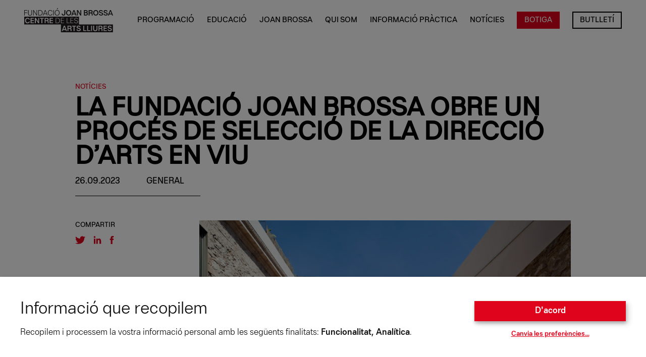

--- FILE ---
content_type: text/html; charset=UTF-8
request_url: https://fundaciojoanbrossa.cat/la-fundacio-joan-brossa-obre-un-proces-de-seleccio-de-la-direccio-darts-en-viu/
body_size: 26982
content:
<!doctype html>
<html lang="ca">
<head>
  <meta charset="utf-8">
  <meta http-equiv="x-ua-compatible" content="ie=edge">
  <meta name="viewport" content="width=device-width, initial-scale=1, shrink-to-fit=no">
  <meta name='robots' content='index, follow, max-image-preview:large, max-snippet:-1, max-video-preview:-1' />
			<!-- Pixel Cat  Global site tag (gtag.js) - Google Analytics -->
			<script async src="https://www.googletagmanager.com/gtag/js?id=G-5Y3HK0N695"></script>
			<script>
				window.dataLayer = window.dataLayer || [];
				function gtag(){dataLayer.push(arguments);}
				gtag('js', new Date());
				gtag( 'config', 'G-5Y3HK0N695' );
			</script>
				<!-- Pixel Cat Facebook Pixel Code -->
	<script>
	!function(f,b,e,v,n,t,s){if(f.fbq)return;n=f.fbq=function(){n.callMethod?
	n.callMethod.apply(n,arguments):n.queue.push(arguments)};if(!f._fbq)f._fbq=n;
	n.push=n;n.loaded=!0;n.version='2.0';n.queue=[];t=b.createElement(e);t.async=!0;
	t.src=v;s=b.getElementsByTagName(e)[0];s.parentNode.insertBefore(t,s)}(window,
	document,'script','https://connect.facebook.net/en_US/fbevents.js' );
	fbq( 'init', '1184367176442072' );	</script>
	<!-- DO NOT MODIFY -->
	<!-- End Facebook Pixel Code -->
	
	<!-- This site is optimized with the Yoast SEO plugin v26.7 - https://yoast.com/wordpress/plugins/seo/ -->
	<title>LA FUNDACIÓ JOAN BROSSA OBRE UN PROCÉS DE SELECCIÓ DE LA DIRECCIÓ D’ARTS EN VIU - Fundació Joan Brossa - Centre de les Arts Lliures</title>
	<link rel="canonical" href="https://fundaciojoanbrossa.cat/la-fundacio-joan-brossa-obre-un-proces-de-seleccio-de-la-direccio-darts-en-viu/" />
	<meta property="og:locale" content="ca_ES" />
	<meta property="og:type" content="article" />
	<meta property="og:title" content="LA FUNDACIÓ JOAN BROSSA OBRE UN PROCÉS DE SELECCIÓ DE LA DIRECCIÓ D’ARTS EN VIU - Fundació Joan Brossa - Centre de les Arts Lliures" />
	<meta property="og:url" content="https://fundaciojoanbrossa.cat/la-fundacio-joan-brossa-obre-un-proces-de-seleccio-de-la-direccio-darts-en-viu/" />
	<meta property="og:site_name" content="Fundació Joan Brossa - Centre de les Arts Lliures" />
	<meta property="article:published_time" content="2023-09-26T08:51:02+00:00" />
	<meta property="article:modified_time" content="2025-02-21T09:56:44+00:00" />
	<meta property="og:image" content="https://fundaciojoanbrossa.cat/wp-content/uploads/2023/09/Centre-de-les-Arts-Lliures.jpg" />
	<meta property="og:image:width" content="680" />
	<meta property="og:image:height" content="382" />
	<meta property="og:image:type" content="image/jpeg" />
	<meta name="author" content="Fundació" />
	<meta name="twitter:card" content="summary_large_image" />
	<meta name="twitter:label1" content="Escrit per" />
	<meta name="twitter:data1" content="Fundació" />
	<script type="application/ld+json" class="yoast-schema-graph">{"@context":"https://schema.org","@graph":[{"@type":"Article","@id":"https://fundaciojoanbrossa.cat/la-fundacio-joan-brossa-obre-un-proces-de-seleccio-de-la-direccio-darts-en-viu/#article","isPartOf":{"@id":"https://fundaciojoanbrossa.cat/la-fundacio-joan-brossa-obre-un-proces-de-seleccio-de-la-direccio-darts-en-viu/"},"author":{"name":"Fundació","@id":"https://fundaciojoanbrossa.cat/#/schema/person/b6ca86f5de82353057a5d877d11c6ad8"},"headline":"LA FUNDACIÓ JOAN BROSSA OBRE UN PROCÉS DE SELECCIÓ DE LA DIRECCIÓ D’ARTS EN VIU","datePublished":"2023-09-26T08:51:02+00:00","dateModified":"2025-02-21T09:56:44+00:00","mainEntityOfPage":{"@id":"https://fundaciojoanbrossa.cat/la-fundacio-joan-brossa-obre-un-proces-de-seleccio-de-la-direccio-darts-en-viu/"},"wordCount":17,"image":{"@id":"https://fundaciojoanbrossa.cat/la-fundacio-joan-brossa-obre-un-proces-de-seleccio-de-la-direccio-darts-en-viu/#primaryimage"},"thumbnailUrl":"https://fundaciojoanbrossa.cat/wp-content/uploads/2023/09/Centre-de-les-Arts-Lliures.jpg","articleSection":["General"],"inLanguage":"ca"},{"@type":"WebPage","@id":"https://fundaciojoanbrossa.cat/la-fundacio-joan-brossa-obre-un-proces-de-seleccio-de-la-direccio-darts-en-viu/","url":"https://fundaciojoanbrossa.cat/la-fundacio-joan-brossa-obre-un-proces-de-seleccio-de-la-direccio-darts-en-viu/","name":"LA FUNDACIÓ JOAN BROSSA OBRE UN PROCÉS DE SELECCIÓ DE LA DIRECCIÓ D’ARTS EN VIU - Fundació Joan Brossa - Centre de les Arts Lliures","isPartOf":{"@id":"https://fundaciojoanbrossa.cat/#website"},"primaryImageOfPage":{"@id":"https://fundaciojoanbrossa.cat/la-fundacio-joan-brossa-obre-un-proces-de-seleccio-de-la-direccio-darts-en-viu/#primaryimage"},"image":{"@id":"https://fundaciojoanbrossa.cat/la-fundacio-joan-brossa-obre-un-proces-de-seleccio-de-la-direccio-darts-en-viu/#primaryimage"},"thumbnailUrl":"https://fundaciojoanbrossa.cat/wp-content/uploads/2023/09/Centre-de-les-Arts-Lliures.jpg","datePublished":"2023-09-26T08:51:02+00:00","dateModified":"2025-02-21T09:56:44+00:00","author":{"@id":"https://fundaciojoanbrossa.cat/#/schema/person/b6ca86f5de82353057a5d877d11c6ad8"},"breadcrumb":{"@id":"https://fundaciojoanbrossa.cat/la-fundacio-joan-brossa-obre-un-proces-de-seleccio-de-la-direccio-darts-en-viu/#breadcrumb"},"inLanguage":"ca","potentialAction":[{"@type":"ReadAction","target":["https://fundaciojoanbrossa.cat/la-fundacio-joan-brossa-obre-un-proces-de-seleccio-de-la-direccio-darts-en-viu/"]}]},{"@type":"ImageObject","inLanguage":"ca","@id":"https://fundaciojoanbrossa.cat/la-fundacio-joan-brossa-obre-un-proces-de-seleccio-de-la-direccio-darts-en-viu/#primaryimage","url":"https://fundaciojoanbrossa.cat/wp-content/uploads/2023/09/Centre-de-les-Arts-Lliures.jpg","contentUrl":"https://fundaciojoanbrossa.cat/wp-content/uploads/2023/09/Centre-de-les-Arts-Lliures.jpg","width":680,"height":382},{"@type":"BreadcrumbList","@id":"https://fundaciojoanbrossa.cat/la-fundacio-joan-brossa-obre-un-proces-de-seleccio-de-la-direccio-darts-en-viu/#breadcrumb","itemListElement":[{"@type":"ListItem","position":1,"name":"Inici","item":"https://fundaciojoanbrossa.cat/"},{"@type":"ListItem","position":2,"name":"Notícies","item":"https://fundaciojoanbrossa.cat/noticies/"},{"@type":"ListItem","position":3,"name":"LA FUNDACIÓ JOAN BROSSA OBRE UN PROCÉS DE SELECCIÓ DE LA DIRECCIÓ D’ARTS EN VIU"}]},{"@type":"WebSite","@id":"https://fundaciojoanbrossa.cat/#website","url":"https://fundaciojoanbrossa.cat/","name":"Fundació Joan Brossa - Centre de les Arts Lliures","description":"Conservar, exhibir i difondre l’obra polièdrica de Joan Brossa","inLanguage":"ca"},{"@type":"Person","@id":"https://fundaciojoanbrossa.cat/#/schema/person/b6ca86f5de82353057a5d877d11c6ad8","name":"Fundació","url":"https://fundaciojoanbrossa.cat/author/clara/"}]}</script>
	<!-- / Yoast SEO plugin. -->


<link rel='dns-prefetch' href='//js.stripe.com' />
<link rel="alternate" type="application/rss+xml" title="Fundació Joan Brossa - Centre de les Arts Lliures &raquo; LA FUNDACIÓ JOAN BROSSA OBRE UN PROCÉS DE SELECCIÓ DE LA DIRECCIÓ D’ARTS EN VIU Canal dels comentaris" href="https://fundaciojoanbrossa.cat/la-fundacio-joan-brossa-obre-un-proces-de-seleccio-de-la-direccio-darts-en-viu/feed/" />
<link rel="alternate" title="oEmbed (JSON)" type="application/json+oembed" href="https://fundaciojoanbrossa.cat/wp-json/oembed/1.0/embed?url=https%3A%2F%2Ffundaciojoanbrossa.cat%2Fla-fundacio-joan-brossa-obre-un-proces-de-seleccio-de-la-direccio-darts-en-viu%2F" />
<link rel="alternate" title="oEmbed (XML)" type="text/xml+oembed" href="https://fundaciojoanbrossa.cat/wp-json/oembed/1.0/embed?url=https%3A%2F%2Ffundaciojoanbrossa.cat%2Fla-fundacio-joan-brossa-obre-un-proces-de-seleccio-de-la-direccio-darts-en-viu%2F&#038;format=xml" />
<style id='wp-img-auto-sizes-contain-inline-css' type='text/css'>
img:is([sizes=auto i],[sizes^="auto," i]){contain-intrinsic-size:3000px 1500px}
/*# sourceURL=wp-img-auto-sizes-contain-inline-css */
</style>
<style id='wp-emoji-styles-inline-css' type='text/css'>

	img.wp-smiley, img.emoji {
		display: inline !important;
		border: none !important;
		box-shadow: none !important;
		height: 1em !important;
		width: 1em !important;
		margin: 0 0.07em !important;
		vertical-align: -0.1em !important;
		background: none !important;
		padding: 0 !important;
	}
/*# sourceURL=wp-emoji-styles-inline-css */
</style>
<style id='wp-block-library-inline-css' type='text/css'>
:root{--wp-block-synced-color:#7a00df;--wp-block-synced-color--rgb:122,0,223;--wp-bound-block-color:var(--wp-block-synced-color);--wp-editor-canvas-background:#ddd;--wp-admin-theme-color:#007cba;--wp-admin-theme-color--rgb:0,124,186;--wp-admin-theme-color-darker-10:#006ba1;--wp-admin-theme-color-darker-10--rgb:0,107,160.5;--wp-admin-theme-color-darker-20:#005a87;--wp-admin-theme-color-darker-20--rgb:0,90,135;--wp-admin-border-width-focus:2px}@media (min-resolution:192dpi){:root{--wp-admin-border-width-focus:1.5px}}.wp-element-button{cursor:pointer}:root .has-very-light-gray-background-color{background-color:#eee}:root .has-very-dark-gray-background-color{background-color:#313131}:root .has-very-light-gray-color{color:#eee}:root .has-very-dark-gray-color{color:#313131}:root .has-vivid-green-cyan-to-vivid-cyan-blue-gradient-background{background:linear-gradient(135deg,#00d084,#0693e3)}:root .has-purple-crush-gradient-background{background:linear-gradient(135deg,#34e2e4,#4721fb 50%,#ab1dfe)}:root .has-hazy-dawn-gradient-background{background:linear-gradient(135deg,#faaca8,#dad0ec)}:root .has-subdued-olive-gradient-background{background:linear-gradient(135deg,#fafae1,#67a671)}:root .has-atomic-cream-gradient-background{background:linear-gradient(135deg,#fdd79a,#004a59)}:root .has-nightshade-gradient-background{background:linear-gradient(135deg,#330968,#31cdcf)}:root .has-midnight-gradient-background{background:linear-gradient(135deg,#020381,#2874fc)}:root{--wp--preset--font-size--normal:16px;--wp--preset--font-size--huge:42px}.has-regular-font-size{font-size:1em}.has-larger-font-size{font-size:2.625em}.has-normal-font-size{font-size:var(--wp--preset--font-size--normal)}.has-huge-font-size{font-size:var(--wp--preset--font-size--huge)}.has-text-align-center{text-align:center}.has-text-align-left{text-align:left}.has-text-align-right{text-align:right}.has-fit-text{white-space:nowrap!important}#end-resizable-editor-section{display:none}.aligncenter{clear:both}.items-justified-left{justify-content:flex-start}.items-justified-center{justify-content:center}.items-justified-right{justify-content:flex-end}.items-justified-space-between{justify-content:space-between}.screen-reader-text{border:0;clip-path:inset(50%);height:1px;margin:-1px;overflow:hidden;padding:0;position:absolute;width:1px;word-wrap:normal!important}.screen-reader-text:focus{background-color:#ddd;clip-path:none;color:#444;display:block;font-size:1em;height:auto;left:5px;line-height:normal;padding:15px 23px 14px;text-decoration:none;top:5px;width:auto;z-index:100000}html :where(.has-border-color){border-style:solid}html :where([style*=border-top-color]){border-top-style:solid}html :where([style*=border-right-color]){border-right-style:solid}html :where([style*=border-bottom-color]){border-bottom-style:solid}html :where([style*=border-left-color]){border-left-style:solid}html :where([style*=border-width]){border-style:solid}html :where([style*=border-top-width]){border-top-style:solid}html :where([style*=border-right-width]){border-right-style:solid}html :where([style*=border-bottom-width]){border-bottom-style:solid}html :where([style*=border-left-width]){border-left-style:solid}html :where(img[class*=wp-image-]){height:auto;max-width:100%}:where(figure){margin:0 0 1em}html :where(.is-position-sticky){--wp-admin--admin-bar--position-offset:var(--wp-admin--admin-bar--height,0px)}@media screen and (max-width:600px){html :where(.is-position-sticky){--wp-admin--admin-bar--position-offset:0px}}
/*# sourceURL=/wp-includes/css/dist/block-library/common.min.css */
</style>
<link rel='stylesheet' id='contact-form-7-css' href='https://fundaciojoanbrossa.cat/wp-content/plugins/contact-form-7/includes/css/styles.css?ver=6.1.4' type='text/css' media='all' />
<style id='MortensenConsentManager-inline-css' type='text/css'>
:root { --mortensen-consent-manager-primary: #df031c; --mortensen-consent-manager-primary-contrast: #FFF; }
/*# sourceURL=MortensenConsentManager-inline-css */
</style>
<link rel='stylesheet' id='woocommerce-layout-css' href='https://fundaciojoanbrossa.cat/wp-content/plugins/woocommerce/assets/css/woocommerce-layout.css?ver=10.4.3' type='text/css' media='all' />
<link rel='stylesheet' id='woocommerce-smallscreen-css' href='https://fundaciojoanbrossa.cat/wp-content/plugins/woocommerce/assets/css/woocommerce-smallscreen.css?ver=10.4.3' type='text/css' media='only screen and (max-width: 768px)' />
<link rel='stylesheet' id='woocommerce-general-css' href='https://fundaciojoanbrossa.cat/wp-content/plugins/woocommerce/assets/css/woocommerce.css?ver=10.4.3' type='text/css' media='all' />
<style id='woocommerce-inline-inline-css' type='text/css'>
.woocommerce form .form-row .required { visibility: visible; }
/*# sourceURL=woocommerce-inline-inline-css */
</style>
<link rel='stylesheet' id='parent-style-css' href='https://fundaciojoanbrossa.cat/wp-content/themes/brossa/resources/style.css?ver=6.9' type='text/css' media='all' />
<link rel='stylesheet' id='sage/main.css-css' href='https://fundaciojoanbrossa.cat/wp-content/themes/brossa/dist/styles/main_4e0b3e09.css' type='text/css' media='all' />
<script type="text/javascript" src="https://fundaciojoanbrossa.cat/wp-includes/js/jquery/jquery.min.js?ver=3.7.1" id="jquery-core-js"></script>
<script type="text/javascript" src="https://fundaciojoanbrossa.cat/wp-includes/js/jquery/jquery-migrate.min.js?ver=3.4.1" id="jquery-migrate-js"></script>
<script type="text/javascript" src="https://fundaciojoanbrossa.cat/wp-content/plugins/woocommerce/assets/js/jquery-blockui/jquery.blockUI.min.js?ver=2.7.0-wc.10.4.3" id="wc-jquery-blockui-js" defer="defer" data-wp-strategy="defer"></script>
<script type="text/javascript" id="wc-add-to-cart-js-extra">
/* <![CDATA[ */
var wc_add_to_cart_params = {"ajax_url":"/wp-admin/admin-ajax.php","wc_ajax_url":"/?wc-ajax=%%endpoint%%","i18n_view_cart":"Visualitza la cistella","cart_url":"https://fundaciojoanbrossa.cat/cistella/","is_cart":"","cart_redirect_after_add":"no"};
//# sourceURL=wc-add-to-cart-js-extra
/* ]]> */
</script>
<script type="text/javascript" src="https://fundaciojoanbrossa.cat/wp-content/plugins/woocommerce/assets/js/frontend/add-to-cart.min.js?ver=10.4.3" id="wc-add-to-cart-js" defer="defer" data-wp-strategy="defer"></script>
<script type="text/javascript" src="https://fundaciojoanbrossa.cat/wp-content/plugins/woocommerce/assets/js/js-cookie/js.cookie.min.js?ver=2.1.4-wc.10.4.3" id="wc-js-cookie-js" defer="defer" data-wp-strategy="defer"></script>
<script type="text/javascript" id="woocommerce-js-extra">
/* <![CDATA[ */
var woocommerce_params = {"ajax_url":"/wp-admin/admin-ajax.php","wc_ajax_url":"/?wc-ajax=%%endpoint%%","i18n_password_show":"Mostra la contrasenya","i18n_password_hide":"Amaga la contrasenya"};
//# sourceURL=woocommerce-js-extra
/* ]]> */
</script>
<script type="text/javascript" src="https://fundaciojoanbrossa.cat/wp-content/plugins/woocommerce/assets/js/frontend/woocommerce.min.js?ver=10.4.3" id="woocommerce-js" defer="defer" data-wp-strategy="defer"></script>
<link rel="https://api.w.org/" href="https://fundaciojoanbrossa.cat/wp-json/" /><link rel="alternate" title="JSON" type="application/json" href="https://fundaciojoanbrossa.cat/wp-json/wp/v2/posts/14942" /><link rel="EditURI" type="application/rsd+xml" title="RSD" href="https://fundaciojoanbrossa.cat/xmlrpc.php?rsd" />

<link rel='shortlink' href='https://fundaciojoanbrossa.cat/?p=14942' />
<!-- Google Tag Manager -->
<script>(function(w,d,s,l,i){w[l]=w[l]||[];w[l].push({'gtm.start':
new Date().getTime(),event:'gtm.js'});var f=d.getElementsByTagName(s)[0],
j=d.createElement(s),dl=l!='dataLayer'?'&l='+l:'';j.async=true;j.src=
'https://www.googletagmanager.com/gtm.js?id='+i+dl;f.parentNode.insertBefore(j,f);
})(window,document,'script','dataLayer','GTM-K96JRM5');</script>
<!-- End Google Tag Manager -->

<!-- Mailchimp connection -->
<script id="mcjs">!function(c,h,i,m,p){m=c.createElement(h),p=c.getElementsByTagName(h)[0],m.async=1,m.src=i,p.parentNode.insertBefore(m,p)}(document,"script","https://chimpstatic.com/mcjs-connected/js/users/e66dfcfc909753dc1f329d6d1/d7e9a9761938345c0410d1f77.js");</script>
<!-- End Mailchimp connection -->	<noscript><style>.woocommerce-product-gallery{ opacity: 1 !important; }</style></noscript>
	<link rel="icon" href="https://fundaciojoanbrossa.cat/wp-content/uploads/2020/09/cropped-Favicon-Brossa-32x32.png" sizes="32x32" />
<link rel="icon" href="https://fundaciojoanbrossa.cat/wp-content/uploads/2020/09/cropped-Favicon-Brossa-192x192.png" sizes="192x192" />
<link rel="apple-touch-icon" href="https://fundaciojoanbrossa.cat/wp-content/uploads/2020/09/cropped-Favicon-Brossa-180x180.png" />
<meta name="msapplication-TileImage" content="https://fundaciojoanbrossa.cat/wp-content/uploads/2020/09/cropped-Favicon-Brossa-270x270.png" />
		<style type="text/css" id="wp-custom-css">
			/* ESTIL GENERAL */
/* Eliminar tipografia amb serifa */
.font-serif {
	font-family: Helvetica Neue LT Pro, system-ui, -apple-system, BlinkMacSystemFont, Segoe UI, Roboto, Helvetica Neue, Arial, Noto Sans, sans-serif;
}
/* ESTIL GENERAL BOTONS */
.btn {
	padding: 1rem 1.5rem 1rem;
	text-transform: uppercase;
}

/* ESTIL MENÚ PRINCIPAL */
/* Estil header */
header {
	background-color: #fff !important;
}
/* Estil botó BOTIGA menú principal */
@media (min-width: 1200px) {
	.boto-botiga> a {
		background-color: #df031c;
		padding: 10px 15px;
		margin-top: -10px;
		color: #fff;
	}
	.boto-botiga > a:hover {
		background-color:#000;
		color: #fff !important;
		-webkit-transition-property: background-color;
		transition-property: background-color;
		-o-transition-property: background-color;
		-webkit-transition-duration: .2s;
		-o-transition-duration: .2s;
		transition-duration: .2s
	}
}
@media (max-width: 1201px) {
	.boto-botiga> a {
		color: #df031c;
	}
	.boto-botiga > a:hover {
		color: #fff !important;
		-webkit-transition-property: color;
		transition-property: color;
		-o-transition-property: color;
		-webkit-transition-duration: .2s;
		-o-transition-duration: .2s;
		transition-duration: .2s
	}
}
/* Estil botó NEWSLETTER menú principal */
@media (min-width: 1200px) {
	.botonewsletter > a {
		box-shadow: inset 0px 0px 0px 2px #000;
		padding: 10px 15px;
		margin-top: -10px;
	}
	.botonewsletter > a:hover {
		box-shadow: inset 0px 0px 0px 2px #df031c;
		-webkit-transition-property: box-shadow color;
		transition-property: box-shadow color;
		-o-transition-property: box-shadow color;
		-webkit-transition-duration: .2s;
		-o-transition-duration: .2s;
		transition-duration: .2s;
	}
}
@media (max-width: 1201px) {
	.boto-botiga> a {
		color: #fff;
	}
	.boto-botiga > a:hover {
		color: #fff !important;
		-webkit-transition-property: color;
		transition-property: color;
		-o-transition-property: color;
		-webkit-transition-duration: .2s;
		-o-transition-duration: .2s;
		transition-duration: .2s;
	}
}
/* Estil submenú */
@media (min-width: 1200px) {
.menu-item-has-children > ul.sub-menu {
	display: none;
}
.menu-item-has-children:hover > ul.sub-menu {
	display: block;
}
.sub-menu {
	position: absolute;
	margin-left: -20px;
	background-color: #fff;
	padding: 0px 0px 10px 20px;
}
.sub-menu > li:first-child {
	border-top: 1px solid #000 !important;
	margin-top: 15px;
	padding-top: 15px;
}
.sub-menu:hover {
	display: block;
}
.sub-menu > li {
	margin: 6px 0px 6px 0px;
}
}

/* ESTIL SLIDER HOME */
@media (min-width: 1200px) {
/* Posició info slider home */
body > main > section.swiper-container.slider-cover.swiper-container-initialized.swiper-container-horizontal > div.swiper-wrapper > div > div > div {
	position: absolute;
	top: -6px;
}
body > main > section.swiper-container.slider-cover.swiper-container-initialized.swiper-container-horizontal > div.swiper-wrapper > div > div > div > div {
	max-width: 54rem;
}
/* Estil títol slider home */
body > main > section.swiper-container.slider-cover.swiper-container-initialized.swiper-container-horizontal > div.swiper-wrapper > div > div > div > div > h1 {
	color: #000;
	font-weight: 400;
	margin-top: 20px;
	margin-left: -17px;
	margin-bottom: 0px;
	font-size: 4.4em;
	letter-spacing: -2px;
}
body > main > section.swiper-container.slider-cover.swiper-container-initialized.swiper-container-horizontal > div.swiper-wrapper > div > div > div > div > h1 > span {
	background-color: #fff;
	padding-bottom: 5px;
	padding-top: 14px;
	box-shadow: 15px 0px #fff, -15px 0px #fff;
}
/* Estil subtítol slider home */
body > main > section.swiper-container.slider-cover.swiper-container-initialized.swiper-container-horizontal > div.swiper-wrapper > div > div > div > div.w-full.max-w-xl.mt-2.mr-auto.text-lg.font-medium.leading-tight.uppercase.md\:text-2xl {
	color: #fff;
	font-weight: 700;
	text-align: left;
	width: 35vw;
	margin-left: -32px;
	margin-top: 15px;
	padding: 15px 15px 15px 15px;
	font-size: 1.25rem;
}
/* Estil sub-subtítol slider home */
body > main > section.swiper-container.slider-cover.swiper-container-initialized.swiper-container-horizontal > div.swiper-wrapper > div > div > div > div.w-full.mt-8.text-base.font-medium.uppercase.md\:text-xl {	
	font-weight: 700;
	font-size: 1rem;
	margin-left: -15px;
	margin-top: 0px;
}
/* Estil botó slider home */
body > main > section.slider-cover.swiper-container-initialized.swiper-container-horizontal > div.swiper-wrapper > div > div > div > div.relative.z-50.mt-12.mr-auto {
	margin-top: 50px;
}
body > main > section.swiper-container.slider-cover.swiper-container-initialized.swiper-container-horizontal > div.swiper-wrapper > div > div > div > div > a.btn {
	background-color: #fff;
	color: #000;
	font-weight: 400;
	text-align: left;
	margin-left: -32px;
	padding: 20px 20px 20px 20px;
}
body > main > section.swiper-container.slider-cover.swiper-container-initialized.swiper-container-horizontal > div.swiper-wrapper > div > div > div > div > a.btn:hover {
	background-color: #000;
	color: #fff;
}
}

/* Estil slider per mòbils */
@media (max-width: 1201px) {
body > main > section.swiper-container.slider-cover.swiper-container-initialized.swiper-container-horizontal > div.swiper-wrapper > div > div > div {
		position: absolute;
	}
body > main > section.swiper-container.slider-cover.swiper-container-initialized.swiper-container-horizontal > div.swiper-wrapper > div > div > div > div > h1 {
	color: #000;
	font-weight: 400;
	margin-bottom: 9px;
	font-size: 2.4em;
	letter-spacing: -1px;
}
body > main > section.swiper-container.slider-cover.swiper-container-initialized.swiper-container-horizontal > div.swiper-wrapper > div > div > div > div > h1 > span {
	background-color: #fff;
	padding-bottom: 5px;
	padding-top: 7px;
	box-shadow: 10px 0px #fff, -16px 0px #fff;
}
body > main > section.swiper-container.slider-cover.swiper-container-initialized.swiper-container-horizontal > div.swiper-wrapper > div > div > div > div.w-full.max-w-xl.mt-2.mr-auto.text-lg.font-medium.leading-tight.uppercase.md\:text-2xl {
	color: #000;
	font-weight: 400;
	background-color: #fff;
	text-align: left;
	margin-left: -16px;
	margin-top: -10px;
	margin-bottom: -20px;
	padding: 15px 15px 15px 16px;
	font-size: 1rem;
	width: 75vw;
}
body > main > section.swiper-container.slider-cover.swiper-container-initialized.swiper-container-horizontal > div.swiper-wrapper > div > div > div > div.w-full.mt-8.text-base.font-medium.uppercase.md\:text-xl {	
	font-weight: 700;
	font-size: .85rem;
}
body > main > section.slider-cover.swiper-container-initialized.swiper-container-horizontal > div.swiper-wrapper > div > div > div > div.relative.z-50.mt-12.mr-auto {
	margin-top: 60px;
}
body > main > section.swiper-container.slider-cover.swiper-container-initialized.swiper-container-horizontal > div.swiper-wrapper > div > div > div > div > a.btn {
	background-color: #fff;
	color: #000;
	font-weight: 400;
	text-align: left;
	margin-left: -16px;
	padding: 20px 20px 20px 20px;
}
body > main > section.swiper-container.slider-cover.swiper-container-initialized.swiper-container-horizontal > div.swiper-wrapper > div > div > div > div > a.btn:hover {
	background-color: #000;
	color: #fff;
}
}

/* ESTIL SIDEBAR POSTS */
/* Estil botó compra d'entrades a la fitxa d'espectacle */
.btn-entrades {
	color: #fff !important;
	padding: 2rem;
	width: 100%;
	display: block;
	text-align: center;
	text-transform: uppercase;
	margin-bottom: 6px;
}
/* Estil línia divisòria */
.border-gray-300 {
	border-color: #000;
}
/* Estil text sidebar */
body > main > section > div > div.flex.flex-col-reverse.flex-wrap.items-baseline.w-full.px-4.mx-auto.mt-8.mb-12.md\:mb-24.md\:mt-6.md\:flex-row.md\:w-10\/12 > div.w-full.mt-6.text-xs.font-medium.border-t.border-gray-300.md\:border-none.md\:mt-0.md\:w-4\/12 > div > div.text-sm.font-bold.md\:text-base > p {
	font-weight: 400;
	font-size: .85rem;
	margin-bottom: .75rem;
}
body > main > section > div > div.flex.flex-col-reverse.flex-wrap.items-baseline.w-full.px-4.mx-auto.mt-8.mb-12.md\:mb-24.md\:mt-6.md\:flex-row.md\:w-10\/12 > div.w-full.mt-6.text-xs.font-medium.border-t.border-gray-300.md\:border-none.md\:mt-0.md\:w-4\/12 > div > div.text-sm.font-bold.md\:text-base > p:last-of-type {
	margin-bottom: 0;
}
/* Estil títols secció sidebar */
body > main > section > div > div.flex.flex-col-reverse.flex-wrap.items-baseline.w-full.px-4.mx-auto.mt-8.mb-12.md\:mb-24.md\:mt-6.md\:flex-row.md\:w-10\/12 > div.w-full.mt-6.text-xs.font-medium.border-t.border-gray-300.md\:border-none.md\:mt-0.md\:w-4\/12 > div > div.mb-4.text-xs.uppercase {
	font-weight: 700;
}
/* Estil "Compartir" sidebar posts */
body > main > section > div > div.flex.flex-col-reverse.flex-wrap.items-baseline.w-full.px-4.mx-auto.mt-8.mb-12.md\:mb-24.md\:mt-6.md\:flex-row.md\:w-10\/12 > div.w-full.mt-6.text-xs.font-medium.border-t.border-gray-300.md\:border-none.md\:mt-0.md\:w-4\/12 > div.w-full.text-xs.font-medium.uppercase.md\:w-3\/12 {
	font-weight: 700;
}
body > main > section > div > div.flex.flex-col-reverse.flex-wrap.items-baseline.w-full.px-4.mx-auto.mt-8.mb-12.md\:mb-24.md\:mt-6.md\:flex-row.md\:w-10\/12 > div.w-full.mt-6.text-xs.font-medium.border-t.border-gray-300.md\:border-none.md\:mt-0.md\:w-4\/12 > div.w-full.text-xs.font-medium.uppercase {
	margin-top: 32px;
}

/* Estil text sidebar Arts visuals */
body > main > section.relative.w-screen.md\:mt-12.md\:min-h-screen.md\:px-12.max-container > div > div > div.w-full.mt-6.text-xs.font-medium.border-t.border-gray-300.md\:border-none.md\:mt-0.md\:w-4\/12 > div > div {
	font-weight: 400 !important;
}

/* ESTIL FOOTER */
/* Estil logos footer */
#footer > div.flex.flex-wrap.md\:-mx-4 > div:nth-child(2) > div > ul > li > img {
	height: 2rem;
}
#footer > div.flex.flex-wrap.md\:-mx-4 > div:nth-child(2) > div > ul > li > a > img {
	height: 2.5rem;
}
#footer > div.flex.flex-wrap.md\:-mx-4 > div:nth-child(2) > div > ul:nth-child(3) > li > img {
	height: 4rem;
}

/* ESTIL NEWSLETTER */
#mc-form-footer > div.w-full.px-6.form-group {
	display: none;
}
#mc-form-footer > div:nth-child(4) {
	display: none;
}
#mc-form-footer > div:nth-child(5) {
	display: none;
}
#mc-form-footer > div.w-full.px-6.pt-6 {
	display: none;
}
#mc-embedded-subscribe {
	color: #000 !important;
}
#mc-embedded-subscribe:hover {
	background-color: #000 !important;
	color: #fff !important;
}
#mce-responses {
	margin: 0px !important;
	padding: 0px !important;
	width: 100% !important;
}
#mc_embed_signup div.response {
	width: 100% !important;
}
#mce-responses > div.response {
	color: #000;
	text-transform: initial;
	font-weight: normal;
	width: 100%;
	margin-top: 0px;
	padding-top: 0px;
	line-height: 1.2rem;
}
#contact-form {
	color: #000;
	background-color: #fff;
}
#contact-form > article > div > h4 {
	background-color: transparent;
	color: #000;
}
#contact-form > article > div {
	margin-bottom: 20px;
}
#mc-form-footer > div > div {
	background-color: transparent;
	padding: 0px;
}
#contact-form > article > div.relative.mt-12 > h5 {
	background-color: transparent;
}
#contact-form > article > div > a {
	color: #000;
}
#contact-form > article > div.relative.mt-12 {
	margin-top: 0px;
	margin-bottom: 0px;
}
#mc-form-footer {
	margin-top: 0px;
}

/* ESTIL BUTLLETÍ */
#mce-error-response > a { text-decoration: underline; }
#mce-error-response { margin-top: 0px !important; padding-top: 0px !important; }

/* Estil enllaços */
.post-content a, .post-exposicions-content a { text-transform: initial !important; }

/* CENTRAR LA IMATGE DESTACADA DE L'ESPECTACLE EL MES BONIC QUE PODEM FER */
body.single-artenviu-el-mes-bonic-que-podem-fer-23-data > main > section.relative.w-screen.md\:px-12.appear.mt-16.md\:mt-20 > img { object-position: 0px -300px; }

/* ESTIL FORMULARI DE CONTACTE A LA PÀGINA DE SERVEI EDUCATIU */
#ipt-nom, #ipt-cognoms, #ipt-email, #ipt-tel, #ipt-text { border-color: #000 !important; }
#ipt-nom::placeholder, #ipt-cognoms::placeholder, #ipt-email::placeholder, #ipt-tel::placeholder { color: #000 !important; padding-left:8px !important; }
#ipt-text::placeholder { color: #000 !important;}
#ipt-nom, #ipt-cognoms, #ipt-email, #ipt-tel { width: 100% !important; }
#contact-form > article > form > div:nth-child(6) > div { color: #fff !important; }
#contact-form > article > form > div:nth-child(7) > div > div > label > p > a, #contact-form > article > form > div:nth-child(8) > div > div > label > p > a { color: #000 !important; }
#contact-form > article > form > div > div > div.state > label::before { border-color: #000; }
#contact-form > article > form > div > div > div.state > label::after { border-color: #000; }

/* Canviar color línia divisòria sota el header amb el ttol, la data i la categoria a la pàgina de cada notícia */
body > main > section.relative.w-screen.md\:min-h-screen.md\:px-12.max-container > div > div.w-full.px-4.mx-auto.mt-32.md\:w-10\/12.md\:mt-40 > div { border-color: #000; }

.list-disc{
	list-style-type: disc;	
	margin-inline-start: 0px;
	margin-inline-end: 0px;
	padding-inline-start: 40px;
}

.wpcf7 .wpcf7-list-item {
	margin-right: 20px;
}

.product_thmb img {
	width:100%;
}

/* FIX bug text decoration links guttenber */
:root :where(a:where(:not(.wp-block-navigation))),:root :where(a:where(:not(.wp-element-button))) {text-decoration: initial !important;}
		</style>
		</head>

<body class="wp-singular post-template-default single single-post postid-14942 single-format-standard wp-theme-brossaresources theme-brossa/resources woocommerce-no-js la-fundacio-joan-brossa-obre-un-proces-de-seleccio-de-la-direccio-darts-en-viu app-data index-data singular-data single-data single-post-data single-post-la-fundacio-joan-brossa-obre-un-proces-de-seleccio-de-la-direccio-darts-en-viu-data">
  <input type="hidden" class="current__lang" value="ca">
    <header
  class="fixed top-0 left-0 z-30 flex items-center justify-center w-screen h-16 duration-200 transform translate-y-0 bg-white md:bg-transparent transition-opacity-in main-header md:h-20">
  <div class="flex items-center justify-between w-screen px-4 md:px-12">
    <a class="" href="https://fundaciojoanbrossa.cat">
      <svg class="icon h-10 md:h-12 w-auto" id="Layer_1" data-name="Layer 1" xmlns="http://www.w3.org/2000/svg" xmlns:xlink="http://www.w3.org/1999/xlink" viewBox="0 0 678.41 184.84"><defs><style>.cls-1{fill:none;}.cls-2{fill:#231f20;}.cls-3{clip-path:url(#clip-path);}</style><clipPath id="clip-path"><rect class="cls-1" width="678.41" height="184.84"/></clipPath></defs><title>Artboard 1</title><polygon class="cls-2" points="0 15.65 0 56.68 3.99 56.68 3.99 37.37 21.88 37.37 21.88 33.87 3.99 33.87 3.99 19.15 22.65 19.15 22.65 15.65 0 15.65"/><g class="cls-3"><path class="cls-2" d="M29.32,42.84V15.65h4V42.13c0,7.71,2.35,11.49,10.88,11.49s10.89-3.78,10.89-11.49V15.65h4V42.84c0,9.46-3.94,14.39-14.89,14.39S29.32,52.3,29.32,42.84"/><polygon class="cls-2" points="68.27 15.65 72.48 15.65 94.14 49.79 94.14 15.65 98.14 15.65 98.14 56.68 94.09 56.68 72.26 22.32 72.26 56.68 68.27 56.68 68.27 15.65"/><path class="cls-2" d="M107.65,15.65h13.9c11.6,0,18.82,8.48,18.82,20.51s-7.22,20.52-18.82,20.52h-13.9Zm13.79,37.58c9.74,0,14.77-7.38,14.77-17.07s-5-17.06-14.77-17.06h-9.8V53.23Z"/><path class="cls-2" d="M158.36,15.65h4.1l16.14,41h-4.1l-4.1-10.56h-20l-4.16,10.56h-4.1Zm10.67,27-8.65-22.1-8.58,22.1Z"/><path class="cls-2" d="M180.4,36.16c0-12.74,7.39-21.06,18.11-21.06,8.05,0,14.5,4.76,16.47,12.59h-4c-2-5.48-6.35-9-12.48-9-8.75,0-13.89,7.22-13.89,17.45s5.19,17.46,13.89,17.46c5.86,0,10.23-3.23,12.37-8.59h4.05a16.53,16.53,0,0,1-16.42,12.2c-10.67,0-18.11-8.26-18.11-21.07"/><rect class="cls-2" x="221.76" y="15.65" width="3.99" height="41.03"/><path class="cls-2" d="M233,36.16c0-12.36,7.28-21.06,18.6-21.06s18.6,8.7,18.6,21.06S263,57.23,251.57,57.23,233,48.53,233,36.16m18.6,17.46C261,53.62,266,45.9,266,36.16s-5-17.45-14.45-17.45-14.39,7.72-14.39,17.45,5,17.46,14.39,17.46M253.6,0h5.52l-7.6,10.18h-2.74Z"/><path class="cls-2" d="M286,42.35h7.17c0,5.8,2.08,8.31,6.62,8.31,6.23,0,7.11-4.81,7.11-10.06v-25h7.17v26.2c0,10-4.44,15.38-14.23,15.38-9.3,0-13.84-4.93-13.84-14.88"/><path class="cls-2" d="M319.72,36.16c0-11.1,6.79-21.06,19.76-21.06s19.8,10,19.8,21.06-6.78,21.07-19.8,21.07-19.76-10-19.76-21.07m19.76,14.5c8.64,0,12.2-6.83,12.2-14.5s-3.56-14.49-12.2-14.49-12.2,6.84-12.2,14.49,3.61,14.5,12.2,14.5"/><path class="cls-2" d="M375.85,15.65h7.39l16.14,41h-7.44l-3.12-8.31H370.27l-3.12,8.31h-7.44ZM386.46,42l-6.89-18.66L372.62,42Z"/><polygon class="cls-2" points="402.93 15.65 410.53 15.65 428.69 45.41 428.69 15.65 435.7 15.65 435.7 56.68 428.37 56.68 409.93 26.43 409.93 56.68 402.93 56.68 402.93 15.65"/><path class="cls-2" d="M455.49,15.65h15.87c7.93,0,13.46,4.32,13.46,10.78a9,9,0,0,1-4.49,8.09,10.53,10.53,0,0,1,5.75,9.85c0,7.17-5.42,12.31-14.5,12.31H455.49Zm15.87,16.19c3.94,0,6-2.13,6-5.14S475.24,22,471.09,22h-8.48v9.85Zm0,18.49c4.87,0,7.28-2.18,7.28-6.23,0-3.89-2.08-6.07-6.13-6.07h-9.9v12.3Z"/><path class="cls-2" d="M491.87,15.65H508c3.89,0,14.56.49,14.56,11.82,0,4.32-1.53,7.27-5.8,9.52,4.38,1.36,5.47,4,5.47,9.51v3.78c0,3.61.44,5.2,1.15,6.4h-7.39c-.6-1-.87-3-.87-6.4V45.74c0-4.92-2.41-5.36-5.75-5.36H499v16.3h-7.11ZM507.79,34c2.79,0,7.22-.49,7.22-5.91,0-5.63-4.76-6.13-8-6.13h-8V34Z"/><path class="cls-2" d="M526.88,36.16c0-11.1,6.78-21.06,19.75-21.06s19.8,10,19.8,21.06-6.78,21.07-19.8,21.07-19.75-10-19.75-21.07m19.75,14.5c8.64,0,12.2-6.83,12.2-14.5s-3.56-14.49-12.2-14.49-12.2,6.84-12.2,14.49,3.61,14.5,12.2,14.5"/><path class="cls-2" d="M569.76,43.88h7.17c.38,4.43,3.5,7,9.68,7,5.2,0,8.32-1.75,8.32-5.41,0-3.29-2.3-4.76-8-6.13l-3.18-.77c-8.42-2.08-12.8-5.09-12.8-11.82,0-8,6.35-11.65,14.5-11.65,10.12,0,14.94,5.47,15.1,11.6h-6.84c-.54-3.12-2.79-5.2-8.26-5.2-4.7,0-7.17,1.7-7.17,4.93s2.19,4.54,7.5,5.79l2.57.66c9.14,2.14,14,5.47,14,12.37,0,7.93-6.51,12-15.75,12-11,0-16.58-6.13-16.75-13.35"/><path class="cls-2" d="M605.21,43.88h7.17c.38,4.43,3.5,7,9.68,7,5.2,0,8.32-1.75,8.32-5.41,0-3.29-2.3-4.76-8-6.13l-3.17-.77c-8.42-2.08-12.8-5.09-12.8-11.82,0-8,6.34-11.65,14.5-11.65,10.12,0,14.93,5.47,15.1,11.6h-6.84c-.55-3.12-2.79-5.2-8.26-5.2-4.71,0-7.17,1.7-7.17,4.93s2.19,4.54,7.5,5.79l2.57.66c9.13,2.14,14,5.47,14,12.37,0,7.93-6.51,12-15.76,12-10.94,0-16.58-6.13-16.74-13.35"/><path class="cls-2" d="M654.88,15.65h7.39l16.14,41H671l-3.12-8.31H649.3l-3.12,8.31h-7.44ZM665.49,42,658.6,23.36l-7,18.66Z"/><path class="cls-2" d="M582.67,140.86h-8v12h8.81c2.79,0,7.22-.5,7.22-5.91,0-5.64-4.76-6.13-8-6.13"/><polygon class="cls-2" points="299.64 160.88 313.49 160.88 306.59 142.23 299.64 160.88"/><path class="cls-2" d="M171.12,81.24h-8v12h8.81c2.79,0,7.23-.49,7.23-5.91,0-5.63-4.77-6.13-8-6.13"/><path class="cls-2" d="M253.94,78.34h-9.8v34.14h9.8c9.74,0,14.77-7.38,14.77-17.07s-5-17.07-14.77-17.07"/><path class="cls-2" d="M418.54,125.24V65.64H0v59.6H280.14v59.6h397v-59.6ZM25.24,109.91c4.92,0,8.53-2.52,10.12-6.78h7.27c-1.2,7.88-8.2,13.35-17.39,13.35-11.88,0-19-9-19-21.07s7-21.06,19-21.06c9.19,0,16.3,5.42,17.39,13.4H35.41a10.18,10.18,0,0,0-10.12-6.84c-7.6,0-11.49,5.91-11.49,14.5s4,14.5,11.44,14.5M73.92,81.3H55.59V91.8H72.94v6.4H55.59v11.33H73.92v6.4H48.48v-41H73.92ZM114,115.93h-7.33L88.25,85.67v30.26h-7v-41h7.6L107,104.66V74.9h7ZM150.39,81.3H138.63v34.63h-7.17V81.3H119.65V74.9h30.74Zm29.7,34.63c-.6-1-.87-3-.87-6.4V105c0-4.93-2.41-5.36-5.75-5.36H163.13v16.3H156v-41h16.09c3.88,0,14.55.49,14.55,11.81,0,4.33-1.53,7.28-5.8,9.52,4.38,1.37,5.47,4,5.47,9.52v3.78c0,3.61.44,5.2,1.15,6.4ZM219.53,81.3H201.21V91.8h17.34v6.4H201.21v11.33h18.32v6.4H194.09v-41h25.44Zm34.52,34.63h-13.9v-41h13.9c11.6,0,18.82,8.48,18.82,20.51s-7.22,20.52-18.82,20.52m98.51-41h23.36v3.5H356.55V93.12h18.61v3.5H356.55v15.81h19.37v3.5H352.56Zm-27.84,0h4v37.53h18v3.5H324.72Zm-44.58,0H303.5v3.5H284.13V93.12h18.6v3.5h-18.6v15.81H303.5v3.5H280.14ZM319,175.54l-3.12-8.31H297.29l-3.12,8.31h-7.44l16.14-41h7.39l16.14,41Zm35.72,0c-.6-1-.88-3-.88-6.4V164.6c0-4.92-2.41-5.36-5.74-5.36H337.72v16.3H330.6v-41h16.09c3.88,0,14.55.49,14.55,11.82,0,4.32-1.53,7.28-5.8,9.52,4.38,1.37,5.47,4,5.47,9.52v3.77c0,3.61.44,5.2,1.15,6.4Zm41.19-34.63H384.1v34.63h-7.16V140.91H365.12v-6.4h30.75Zm-14.81-36.63h3.88c.82,5.85,5,8.64,11.93,8.64,6.29,0,10.34-3,10.34-7.49,0-4.93-4.21-6.62-9.79-8l-3.56-.93c-6.62-1.59-11.6-3.94-11.6-11.11,0-7.44,5.64-11.05,13.52-11.05,9.13,0,13.24,4.38,13.78,10.29h-3.88c-.55-4-3.23-6.68-10.07-6.68-5.63,0-9.25,2.46-9.25,7.22,0,4.6,3.12,6.35,8.65,7.72l3.61.93c6.57,1.64,12.75,4.15,12.75,11.49,0,7-6,11.21-14.61,11.21-9.41,0-14.94-4.81-15.7-12.25M416,176.09c-10.95,0-16.58-6.13-16.75-13.35h7.17c.38,4.43,3.5,7,9.68,7,5.2,0,8.32-1.76,8.32-5.42,0-3.28-2.3-4.76-8-6.13l-3.18-.76c-8.42-2.08-12.8-5.09-12.8-11.82,0-8,6.35-11.66,14.5-11.66,10.12,0,14.94,5.47,15.1,11.6h-6.84c-.54-3.12-2.79-5.19-8.26-5.19-4.7,0-7.17,1.69-7.17,4.92s2.19,4.54,7.5,5.8l2.57.65c9.14,2.14,13.95,5.48,13.95,12.37,0,7.93-6.51,12-15.75,12m59.13-.55H450.84v-41H458v34.63h17.18Zm30,0h-24.3v-41h7.12v34.63h17.18Zm12.79,0h-7.11v-41h7.11Zm41.19-15.1c0,10.56-4.75,15.65-16.35,15.65s-16.36-5.09-16.36-15.65V134.51h7.11v24.57c0,7.33,2,10.45,9.25,10.45s9.19-3.12,9.19-10.45V134.51h7.16Zm32.55,15.1c-.6-1-.88-3-.88-6.4V164.6c0-4.92-2.4-5.36-5.74-5.36H574.68v16.3h-7.11v-41h16.08c3.89,0,14.56.49,14.56,11.82,0,4.32-1.54,7.28-5.8,9.52,4.37,1.37,5.47,4,5.47,9.52v3.77c0,3.61.43,5.2,1.15,6.4Zm39.77-34.63H613.08v10.51h17.34v6.4H613.08v11.32h18.33v6.4H606v-41h25.44Zm21.82,35.18c-10.94,0-16.58-6.13-16.74-13.35h7.17c.38,4.43,3.5,7,9.68,7,5.2,0,8.32-1.76,8.32-5.42,0-3.28-2.3-4.76-8-6.13l-3.17-.76c-8.42-2.08-12.8-5.09-12.8-11.82,0-8,6.34-11.66,14.5-11.66,10.12,0,14.93,5.47,15.1,11.6H660.4c-.55-3.12-2.79-5.19-8.26-5.19-4.71,0-7.17,1.69-7.17,4.92s2.19,4.54,7.5,5.8l2.57.65c9.13,2.14,14,5.48,14,12.37,0,7.93-6.51,12-15.76,12"/><path class="cls-2" d="M345.7,140.86h-8v12h8.81c2.78,0,7.22-.5,7.22-5.91,0-5.64-4.76-6.13-8.05-6.13"/></g></svg>    </a>

    
    <nav class="menu-desktop-wrapper">
                <ul id="menu-primary-navigation" class="desktop-primary-nav"><li id="menu-item-9932" class="menuprogramacio menu-item menu-item-type-custom menu-item-object-custom menu-item-home menu-item-has-children menu-item-9932"><a href="https://fundaciojoanbrossa.cat/#que_esta_passant">Programació</a>
<ul class="sub-menu">
	<li id="menu-item-9930" class="menu-item menu-item-type-post_type menu-item-object-page menu-item-9930"><a href="https://fundaciojoanbrossa.cat/espectacles/">Espectacles</a></li>
	<li id="menu-item-596" class="menu-item menu-item-type-post_type menu-item-object-page menu-item-596"><a href="https://fundaciojoanbrossa.cat/exposicions/">Exposicions</a></li>
	<li id="menu-item-595" class="menu-item menu-item-type-post_type menu-item-object-page menu-item-595"><a href="https://fundaciojoanbrossa.cat/activitats/">Activitats</a></li>
	<li id="menu-item-17707" class="menu-item menu-item-type-post_type menu-item-object-page menu-item-17707"><a href="https://fundaciojoanbrossa.cat/presentacio-temporada-2025-2026/">Presentació temporada</a></li>
</ul>
</li>
<li id="menu-item-16987" class="menu-item menu-item-type-custom menu-item-object-custom menu-item-has-children menu-item-16987"><a href="#">Educació</a>
<ul class="sub-menu">
	<li id="menu-item-17112" class="menu-item menu-item-type-post_type menu-item-object-page menu-item-17112"><a href="https://fundaciojoanbrossa.cat/educacio/">Programa Educatiu</a></li>
	<li id="menu-item-16986" class="menu-item menu-item-type-post_type menu-item-object-page menu-item-16986"><a href="https://fundaciojoanbrossa.cat/escola-brossa/">Escola Brossa</a></li>
</ul>
</li>
<li id="menu-item-16525" class="menu-item menu-item-type-custom menu-item-object-custom menu-item-has-children menu-item-16525"><a href="#">Joan Brossa</a>
<ul class="sub-menu">
	<li id="menu-item-4392" class="menu-item menu-item-type-post_type menu-item-object-page menu-item-4392"><a href="https://fundaciojoanbrossa.cat/el-poeta/">Joan Brossa</a></li>
	<li id="menu-item-16524" class="menu-item menu-item-type-post_type menu-item-object-page menu-item-16524"><a href="https://fundaciojoanbrossa.cat/certificats-dautenticacio-dobra/">Certificats d’autenticació d’obra</a></li>
</ul>
</li>
<li id="menu-item-276" class="menu-item menu-item-type-post_type menu-item-object-page menu-item-276"><a href="https://fundaciojoanbrossa.cat/la-fundacio/">Qui som</a></li>
<li id="menu-item-17559" class="menu-item menu-item-type-custom menu-item-object-custom menu-item-has-children menu-item-17559"><a href="#">Informació pràctica</a>
<ul class="sub-menu">
	<li id="menu-item-17564" class="menu-item menu-item-type-post_type menu-item-object-page menu-item-17564"><a href="https://fundaciojoanbrossa.cat/preus-i-descomptes/">Preus i descomptes</a></li>
	<li id="menu-item-17563" class="menu-item menu-item-type-post_type menu-item-object-page menu-item-17563"><a href="https://fundaciojoanbrossa.cat/comprar-entrades/">Comprar entrades</a></li>
	<li id="menu-item-17562" class="menu-item menu-item-type-post_type menu-item-object-page menu-item-17562"><a href="https://fundaciojoanbrossa.cat/fes-te-amic/">FES-TE AMIC</a></li>
	<li id="menu-item-17561" class="menu-item menu-item-type-post_type menu-item-object-page menu-item-17561"><a href="https://fundaciojoanbrossa.cat/lloguer-despais/">Lloguer d&#8217;Espais</a></li>
	<li id="menu-item-286" class="menu-item menu-item-type-post_type menu-item-object-page menu-item-286"><a href="https://fundaciojoanbrossa.cat/contacte/">Horaris i contacte</a></li>
</ul>
</li>
<li id="menu-item-284" class="menu-item menu-item-type-post_type menu-item-object-page current_page_parent menu-item-284"><a href="https://fundaciojoanbrossa.cat/noticies/">Notícies</a></li>
<li id="menu-item-7611" class="boto-botiga menu-item menu-item-type-post_type menu-item-object-page menu-item-7611"><a href="https://fundaciojoanbrossa.cat/la-botiga/">Botiga</a></li>
<li id="menu-item-9912" class="botonewsletter menu-item menu-item-type-post_type menu-item-object-page menu-item-9912"><a href="https://fundaciojoanbrossa.cat/subscriu-te-al-butlleti-de-la-fundacio/">Butlletí</a></li>
</ul>
            </nav>

    <div class="text-black duration-200 cursor-pointer transition-in toggle-nav hover:text-primary mobile-menu-opener">
      <svg class="icon h-5 md:h-6 w-auto" viewBox="0 0 25 24" xmlns="http://www.w3.org/2000/svg">
	<rect x="10.5" y="-10.4" transform="matrix(-1.836970e-16 1 -1 -1.836970e-16 14.496 -10.504)" width="4" height="24.9" fill="currentColor" fill-rule="nonzero" />
	<rect x="10.5" y="9.6" transform="matrix(-1.836970e-16 1 -1 -1.836970e-16 34.504 9.504)" width="4" height="24.9" fill="currentColor" fill-rule="nonzero" />
	<rect x="10.5" y="-0.4" transform="matrix(-1.836970e-16 1 -1 -1.836970e-16 24.5 -0.5)" width="4" height="24.9" fill="currentColor" fill-rule="nonzero" />
</svg>    </div>

  </div>
</header>

<div
  class="fixed top-0 left-0 z-40 hidden w-1/3 h-screen duration-500 transform -translate-x-full lg:flex md:flex-col transition-in nav-left">
  <div class="absolute inset-0 z-0 bg-white opaciwty-90 blur"></div>

  <div class="relative z-30 p-12">
    <a class="" href="https://fundaciojoanbrossa.cat">
      <svg class="icon h-10 md:h-16 w-auto" id="Layer_1" data-name="Layer 1" xmlns="http://www.w3.org/2000/svg" xmlns:xlink="http://www.w3.org/1999/xlink" viewBox="0 0 678.41 184.84"><defs><style>.cls-1{fill:none;}.cls-2{fill:#231f20;}.cls-3{clip-path:url(#clip-path);}</style><clipPath id="clip-path"><rect class="cls-1" width="678.41" height="184.84"/></clipPath></defs><title>Artboard 1</title><polygon class="cls-2" points="0 15.65 0 56.68 3.99 56.68 3.99 37.37 21.88 37.37 21.88 33.87 3.99 33.87 3.99 19.15 22.65 19.15 22.65 15.65 0 15.65"/><g class="cls-3"><path class="cls-2" d="M29.32,42.84V15.65h4V42.13c0,7.71,2.35,11.49,10.88,11.49s10.89-3.78,10.89-11.49V15.65h4V42.84c0,9.46-3.94,14.39-14.89,14.39S29.32,52.3,29.32,42.84"/><polygon class="cls-2" points="68.27 15.65 72.48 15.65 94.14 49.79 94.14 15.65 98.14 15.65 98.14 56.68 94.09 56.68 72.26 22.32 72.26 56.68 68.27 56.68 68.27 15.65"/><path class="cls-2" d="M107.65,15.65h13.9c11.6,0,18.82,8.48,18.82,20.51s-7.22,20.52-18.82,20.52h-13.9Zm13.79,37.58c9.74,0,14.77-7.38,14.77-17.07s-5-17.06-14.77-17.06h-9.8V53.23Z"/><path class="cls-2" d="M158.36,15.65h4.1l16.14,41h-4.1l-4.1-10.56h-20l-4.16,10.56h-4.1Zm10.67,27-8.65-22.1-8.58,22.1Z"/><path class="cls-2" d="M180.4,36.16c0-12.74,7.39-21.06,18.11-21.06,8.05,0,14.5,4.76,16.47,12.59h-4c-2-5.48-6.35-9-12.48-9-8.75,0-13.89,7.22-13.89,17.45s5.19,17.46,13.89,17.46c5.86,0,10.23-3.23,12.37-8.59h4.05a16.53,16.53,0,0,1-16.42,12.2c-10.67,0-18.11-8.26-18.11-21.07"/><rect class="cls-2" x="221.76" y="15.65" width="3.99" height="41.03"/><path class="cls-2" d="M233,36.16c0-12.36,7.28-21.06,18.6-21.06s18.6,8.7,18.6,21.06S263,57.23,251.57,57.23,233,48.53,233,36.16m18.6,17.46C261,53.62,266,45.9,266,36.16s-5-17.45-14.45-17.45-14.39,7.72-14.39,17.45,5,17.46,14.39,17.46M253.6,0h5.52l-7.6,10.18h-2.74Z"/><path class="cls-2" d="M286,42.35h7.17c0,5.8,2.08,8.31,6.62,8.31,6.23,0,7.11-4.81,7.11-10.06v-25h7.17v26.2c0,10-4.44,15.38-14.23,15.38-9.3,0-13.84-4.93-13.84-14.88"/><path class="cls-2" d="M319.72,36.16c0-11.1,6.79-21.06,19.76-21.06s19.8,10,19.8,21.06-6.78,21.07-19.8,21.07-19.76-10-19.76-21.07m19.76,14.5c8.64,0,12.2-6.83,12.2-14.5s-3.56-14.49-12.2-14.49-12.2,6.84-12.2,14.49,3.61,14.5,12.2,14.5"/><path class="cls-2" d="M375.85,15.65h7.39l16.14,41h-7.44l-3.12-8.31H370.27l-3.12,8.31h-7.44ZM386.46,42l-6.89-18.66L372.62,42Z"/><polygon class="cls-2" points="402.93 15.65 410.53 15.65 428.69 45.41 428.69 15.65 435.7 15.65 435.7 56.68 428.37 56.68 409.93 26.43 409.93 56.68 402.93 56.68 402.93 15.65"/><path class="cls-2" d="M455.49,15.65h15.87c7.93,0,13.46,4.32,13.46,10.78a9,9,0,0,1-4.49,8.09,10.53,10.53,0,0,1,5.75,9.85c0,7.17-5.42,12.31-14.5,12.31H455.49Zm15.87,16.19c3.94,0,6-2.13,6-5.14S475.24,22,471.09,22h-8.48v9.85Zm0,18.49c4.87,0,7.28-2.18,7.28-6.23,0-3.89-2.08-6.07-6.13-6.07h-9.9v12.3Z"/><path class="cls-2" d="M491.87,15.65H508c3.89,0,14.56.49,14.56,11.82,0,4.32-1.53,7.27-5.8,9.52,4.38,1.36,5.47,4,5.47,9.51v3.78c0,3.61.44,5.2,1.15,6.4h-7.39c-.6-1-.87-3-.87-6.4V45.74c0-4.92-2.41-5.36-5.75-5.36H499v16.3h-7.11ZM507.79,34c2.79,0,7.22-.49,7.22-5.91,0-5.63-4.76-6.13-8-6.13h-8V34Z"/><path class="cls-2" d="M526.88,36.16c0-11.1,6.78-21.06,19.75-21.06s19.8,10,19.8,21.06-6.78,21.07-19.8,21.07-19.75-10-19.75-21.07m19.75,14.5c8.64,0,12.2-6.83,12.2-14.5s-3.56-14.49-12.2-14.49-12.2,6.84-12.2,14.49,3.61,14.5,12.2,14.5"/><path class="cls-2" d="M569.76,43.88h7.17c.38,4.43,3.5,7,9.68,7,5.2,0,8.32-1.75,8.32-5.41,0-3.29-2.3-4.76-8-6.13l-3.18-.77c-8.42-2.08-12.8-5.09-12.8-11.82,0-8,6.35-11.65,14.5-11.65,10.12,0,14.94,5.47,15.1,11.6h-6.84c-.54-3.12-2.79-5.2-8.26-5.2-4.7,0-7.17,1.7-7.17,4.93s2.19,4.54,7.5,5.79l2.57.66c9.14,2.14,14,5.47,14,12.37,0,7.93-6.51,12-15.75,12-11,0-16.58-6.13-16.75-13.35"/><path class="cls-2" d="M605.21,43.88h7.17c.38,4.43,3.5,7,9.68,7,5.2,0,8.32-1.75,8.32-5.41,0-3.29-2.3-4.76-8-6.13l-3.17-.77c-8.42-2.08-12.8-5.09-12.8-11.82,0-8,6.34-11.65,14.5-11.65,10.12,0,14.93,5.47,15.1,11.6h-6.84c-.55-3.12-2.79-5.2-8.26-5.2-4.71,0-7.17,1.7-7.17,4.93s2.19,4.54,7.5,5.79l2.57.66c9.13,2.14,14,5.47,14,12.37,0,7.93-6.51,12-15.76,12-10.94,0-16.58-6.13-16.74-13.35"/><path class="cls-2" d="M654.88,15.65h7.39l16.14,41H671l-3.12-8.31H649.3l-3.12,8.31h-7.44ZM665.49,42,658.6,23.36l-7,18.66Z"/><path class="cls-2" d="M582.67,140.86h-8v12h8.81c2.79,0,7.22-.5,7.22-5.91,0-5.64-4.76-6.13-8-6.13"/><polygon class="cls-2" points="299.64 160.88 313.49 160.88 306.59 142.23 299.64 160.88"/><path class="cls-2" d="M171.12,81.24h-8v12h8.81c2.79,0,7.23-.49,7.23-5.91,0-5.63-4.77-6.13-8-6.13"/><path class="cls-2" d="M253.94,78.34h-9.8v34.14h9.8c9.74,0,14.77-7.38,14.77-17.07s-5-17.07-14.77-17.07"/><path class="cls-2" d="M418.54,125.24V65.64H0v59.6H280.14v59.6h397v-59.6ZM25.24,109.91c4.92,0,8.53-2.52,10.12-6.78h7.27c-1.2,7.88-8.2,13.35-17.39,13.35-11.88,0-19-9-19-21.07s7-21.06,19-21.06c9.19,0,16.3,5.42,17.39,13.4H35.41a10.18,10.18,0,0,0-10.12-6.84c-7.6,0-11.49,5.91-11.49,14.5s4,14.5,11.44,14.5M73.92,81.3H55.59V91.8H72.94v6.4H55.59v11.33H73.92v6.4H48.48v-41H73.92ZM114,115.93h-7.33L88.25,85.67v30.26h-7v-41h7.6L107,104.66V74.9h7ZM150.39,81.3H138.63v34.63h-7.17V81.3H119.65V74.9h30.74Zm29.7,34.63c-.6-1-.87-3-.87-6.4V105c0-4.93-2.41-5.36-5.75-5.36H163.13v16.3H156v-41h16.09c3.88,0,14.55.49,14.55,11.81,0,4.33-1.53,7.28-5.8,9.52,4.38,1.37,5.47,4,5.47,9.52v3.78c0,3.61.44,5.2,1.15,6.4ZM219.53,81.3H201.21V91.8h17.34v6.4H201.21v11.33h18.32v6.4H194.09v-41h25.44Zm34.52,34.63h-13.9v-41h13.9c11.6,0,18.82,8.48,18.82,20.51s-7.22,20.52-18.82,20.52m98.51-41h23.36v3.5H356.55V93.12h18.61v3.5H356.55v15.81h19.37v3.5H352.56Zm-27.84,0h4v37.53h18v3.5H324.72Zm-44.58,0H303.5v3.5H284.13V93.12h18.6v3.5h-18.6v15.81H303.5v3.5H280.14ZM319,175.54l-3.12-8.31H297.29l-3.12,8.31h-7.44l16.14-41h7.39l16.14,41Zm35.72,0c-.6-1-.88-3-.88-6.4V164.6c0-4.92-2.41-5.36-5.74-5.36H337.72v16.3H330.6v-41h16.09c3.88,0,14.55.49,14.55,11.82,0,4.32-1.53,7.28-5.8,9.52,4.38,1.37,5.47,4,5.47,9.52v3.77c0,3.61.44,5.2,1.15,6.4Zm41.19-34.63H384.1v34.63h-7.16V140.91H365.12v-6.4h30.75Zm-14.81-36.63h3.88c.82,5.85,5,8.64,11.93,8.64,6.29,0,10.34-3,10.34-7.49,0-4.93-4.21-6.62-9.79-8l-3.56-.93c-6.62-1.59-11.6-3.94-11.6-11.11,0-7.44,5.64-11.05,13.52-11.05,9.13,0,13.24,4.38,13.78,10.29h-3.88c-.55-4-3.23-6.68-10.07-6.68-5.63,0-9.25,2.46-9.25,7.22,0,4.6,3.12,6.35,8.65,7.72l3.61.93c6.57,1.64,12.75,4.15,12.75,11.49,0,7-6,11.21-14.61,11.21-9.41,0-14.94-4.81-15.7-12.25M416,176.09c-10.95,0-16.58-6.13-16.75-13.35h7.17c.38,4.43,3.5,7,9.68,7,5.2,0,8.32-1.76,8.32-5.42,0-3.28-2.3-4.76-8-6.13l-3.18-.76c-8.42-2.08-12.8-5.09-12.8-11.82,0-8,6.35-11.66,14.5-11.66,10.12,0,14.94,5.47,15.1,11.6h-6.84c-.54-3.12-2.79-5.19-8.26-5.19-4.7,0-7.17,1.69-7.17,4.92s2.19,4.54,7.5,5.8l2.57.65c9.14,2.14,13.95,5.48,13.95,12.37,0,7.93-6.51,12-15.75,12m59.13-.55H450.84v-41H458v34.63h17.18Zm30,0h-24.3v-41h7.12v34.63h17.18Zm12.79,0h-7.11v-41h7.11Zm41.19-15.1c0,10.56-4.75,15.65-16.35,15.65s-16.36-5.09-16.36-15.65V134.51h7.11v24.57c0,7.33,2,10.45,9.25,10.45s9.19-3.12,9.19-10.45V134.51h7.16Zm32.55,15.1c-.6-1-.88-3-.88-6.4V164.6c0-4.92-2.4-5.36-5.74-5.36H574.68v16.3h-7.11v-41h16.08c3.89,0,14.56.49,14.56,11.82,0,4.32-1.54,7.28-5.8,9.52,4.37,1.37,5.47,4,5.47,9.52v3.77c0,3.61.43,5.2,1.15,6.4Zm39.77-34.63H613.08v10.51h17.34v6.4H613.08v11.32h18.33v6.4H606v-41h25.44Zm21.82,35.18c-10.94,0-16.58-6.13-16.74-13.35h7.17c.38,4.43,3.5,7,9.68,7,5.2,0,8.32-1.76,8.32-5.42,0-3.28-2.3-4.76-8-6.13l-3.17-.76c-8.42-2.08-12.8-5.09-12.8-11.82,0-8,6.34-11.66,14.5-11.66,10.12,0,14.93,5.47,15.1,11.6H660.4c-.55-3.12-2.79-5.19-8.26-5.19-4.71,0-7.17,1.69-7.17,4.92s2.19,4.54,7.5,5.8l2.57.65c9.13,2.14,14,5.48,14,12.37,0,7.93-6.51,12-15.76,12"/><path class="cls-2" d="M345.7,140.86h-8v12h8.81c2.78,0,7.22-.5,7.22-5.91,0-5.64-4.76-6.13-8.05-6.13"/></g></svg>    </a>
  </div>

  <div class="relative z-30 max-w-lg p-12 mx-auto mt-auto text-black">

    <div class="relative mt-8">
      <h4 class="inline font-bold uppercase multiply">
        <span>VOLS REBRE INFORMACIÓ DE LA BROSSA?</span>
      </h4>
    </div>

        <a class="flex items-center content-center justify-center w-full px-4 pt-5 pb-4 mt-6 mb-20 font-serif text-lg font-bold leading-none text-white transition duration-300 hover:bg-black bg-primary"
      href="https://www.fundaciojoanbrossa.cat/subscriu-te-al-butlleti-de-la-fundacio/">Subscriu-te al nostre butlletí</a>
    
  </div>
</div>

<div
  class="fixed top-0 right-0 z-40 w-full h-screen text-white duration-500 transform translate-x-full lg:w-2/3 transition-in nav-right overflow-y-auto bg-black">


  <div class="relative z-30 flex flex-wrap items-center justify-between h-16 px-4 md:px-12 md:h-20">
        <ul class="flex flex-wrap -ml-2">
          <li class="mx-2"><a class="text-black duration-500 transition-in hover:text-primary" href="https://www.instagram.com/fundaciobrossa/"><svg class="icon h-6 w-auto" viewBox="0 0 26 26" version="1.1" xmlns="http://www.w3.org/2000/svg" xmlns:xlink="http://www.w3.org/1999/xlink">
  <g id="Page-1" stroke="none" stroke-width="1" fill="none" fill-rule="evenodd">
    <g id="01_Insta" fill-rule="nonzero">
      <rect id="Rectangle" fill="currentColor" x="0" y="0" width="26" height="26"></rect>
      <g id="Group" transform="translate(6.000000, 6.000000)" fill="#FFFFFF">
        <circle id="Oval" transform="translate(7.036579, 7.037280) rotate(-45.000000) translate(-7.036579, -7.037280) "
          cx="7.03657914" cy="7.03727957" r="2.483976"></circle>
        <path
          d="M14.032319,4.13567971 C13.997759,3.38687976 13.879199,2.8751998 13.705439,2.42735983 C13.525919,1.96463986 13.2849591,1.57199989 12.8937591,1.18079992 C12.5025591,0.789599944 12.1099191,0.549119961 11.6471992,0.369119974 C11.1998392,0.195359986 10.6881592,0.0758399946 9.93887929,0.042239997 C9.18815935,0.00815999942 8.94863936,1.8625101e-13 7.0372795,1.8625101e-13 C5.12591964,1.8625101e-13 4.88639965,0.00815999942 4.13567971,0.042239997 C3.38687976,0.0767999945 2.8751998,0.195359986 2.42735983,0.369119974 C1.96463986,0.548639961 1.57199989,0.789599944 1.18079992,1.18079992 C0.789599944,1.57199989 0.549119961,1.96463986 0.369119974,2.42735983 C0.195359986,2.8747198 0.0758399946,3.38639976 0.042239997,4.13567971 C0.00815999942,4.88639965 -6.322942e-13,5.12591964 -6.322942e-13,7.0372795 C-6.322942e-13,8.94863936 0.00815999942,9.18815935 0.042239997,9.93887929 C0.0767999945,10.6876792 0.195359986,11.1993592 0.369119974,11.6471992 C0.548639961,12.1099191 0.789599944,12.5025591 1.18079992,12.8937591 C1.57199989,13.2849591 1.96463986,13.525439 2.42735983,13.705439 C2.8747198,13.879199 3.38639976,13.998719 4.13567971,14.032319 C4.88639965,14.066399 5.12591964,14.074559 7.0372795,14.074559 C8.94863936,14.074559 9.18815935,14.066399 9.93887929,14.032319 C10.6876792,13.997759 11.1993592,13.879199 11.6471992,13.705439 C12.1099191,13.525919 12.5025591,13.2849591 12.8937591,12.8937591 C13.2849591,12.5025591 13.525439,12.1099191 13.705439,11.6471992 C13.879199,11.1998392 13.998719,10.6881592 14.032319,9.93887929 C14.066399,9.18815935 14.074559,8.94863936 14.074559,7.0372795 C14.074559,5.12591964 14.066399,4.88639965 14.032319,4.13567971 Z M7.0367995,10.7630392 C4.97903965,10.7630392 3.31103976,9.09503935 3.31103976,7.0372795 C3.31103976,4.97951965 4.97903965,3.31151976 7.0367995,3.31151976 C9.09455935,3.31151976 10.7625592,4.97951965 10.7625592,7.0372795 C10.7625592,9.09503935 9.09455935,10.7630392 7.0367995,10.7630392 Z M10.7625592,4.13951971 C10.3051193,4.13951971 9.93455929,3.76895973 9.93455929,3.31151976 C9.93455929,2.8540798 10.3051193,2.48351982 10.7625592,2.48351982 C11.2199992,2.48351982 11.5905592,2.8540798 11.5905592,3.31151976 C11.5905592,3.76847973 11.2199992,4.13951971 10.7625592,4.13951971 Z"
          id="Shape"></path>
      </g>
    </g>
  </g>
</svg></a></li>
                  <li class="mx-2"><a class="text-black duration-500 transition-in hover:text-primary" href="https://www.facebook.com/FundacioJoanBrossa"><svg class="icon h-6
          w-auto" viewBox="0 0 26 26" version="1.1" xmlns="http://www.w3.org/2000/svg" xmlns:xlink="http://www.w3.org/1999/xlink">
  <g id="Page-1" stroke="none" stroke-width="1" fill="none" fill-rule="evenodd">
    <g id="01_FB" fill-rule="nonzero">
      <rect id="Rectangle-Copy-3" fill="currentColor" x="0" y="0" width="26" height="26"></rect>
      <path
        d="M15.9221643,7.99353178 L17.652962,7.99353178 C17.8438474,7.99353178 17.9993267,7.84461947 17.9993267,7.66069799 L17.9993267,5.42011021 C17.9993267,5.24605046 17.8597546,5.10058977 17.6791317,5.08826259 C17.12854,5.05078797 16.0525001,5 15.2792087,5 C13.1538117,5 11.7693789,6.22384218 11.7693789,8.44865117 L11.7693789,10.6547229 L9.34636478,10.6547229 C9.1554793,10.6547229 9,10.8036352 9,10.9875566 L9,13.3159139 C9,13.4993423 9.15496617,13.6487477 9.34636478,13.6487477 L11.7693789,13.6487477 L11.7693789,19.9671658 C11.7693789,20.1505942 11.924345,20.2999996 12.1157436,20.2999996 L14.5387577,20.2999996 C14.7296432,20.2999996 14.8851225,20.1510873 14.8851225,19.9671658 L14.8851225,13.6477615 L17.3845934,13.6477615 C17.5611112,13.6477615 17.7094066,13.5205451 17.7283925,13.3519093 L17.9977873,11.023552 C18.0208783,10.8268102 17.8602677,10.6542298 17.6539882,10.6542298 L14.8851225,10.6542298 L14.8851225,8.99104698 C14.8835831,8.4397756 15.3484816,7.99353178 15.9221643,7.99353178 Z"
        id="Path-Copy" fill="#FFFFFF"></path>
    </g>
  </g>
</svg></a></li>
              <li class="mx-2"><a class="text-black duration-500 transition-in hover:text-primary" href="https://www.youtube.com/user/FundacioJoanBrossa"><svg class="icon h-6
          w-auto" width="26px" height="26px" viewBox="0 0 26 26" version="1.1" xmlns="http://www.w3.org/2000/svg"
  xmlns:xlink="http://www.w3.org/1999/xlink">
  <g id="Page-1" stroke="none" stroke-width="1" fill="none" fill-rule="evenodd">
    <g id="01_Youtube" fill-rule="nonzero">
      <rect id="Rectangle" fill="currentColor" x="0" y="0" width="26" height="26"></rect>
      <path
        d="M16.5,13.32 L10.6,16.79 L10.6,9.865 L16.5,13.32 Z M22,16.53 L22,10.1 C22,10.1 22,7 18.9,7 L7.1,7 C7.1,7 4,7 4,10.1 L4,16.535 C4,16.535 4,19.635 7.1,19.635 L18.895,19.635 C18.895,19.635 21.995,19.635 21.995,16.535"
        id="Shape-Copy-2" fill="#FFFFFF"></path>
    </g>
  </g>
</svg></a></li>
        </ul>
    
    <div class="text-3xl font-bold cursor-pointer toggle-nav">
      <svg class="icon h-5 md:h-6 w-auto text-white" viewBox="0 0 27 28" xmlns="http://www.w3.org/2000/svg">
  <path
    d="M6.158 28l7.07-10.663L20.18 28h5.937l-9.882-14.452L25.453.11h-5.468l-6.601 9.843L7.056.111h-5.82l9.218 13.437L.572 28z"
    fill="currentColor" fill-rule="nonzero" /></svg>    </div>
  </div>

  <nav class="relative z-20 px-4 py-6 primary-nav__container md:py-12 md:pl-12 md:pr-6">
        <ul id="menu-primary-navigation-1" class="primary-nav"><li class="menuprogramacio menu-item menu-item-type-custom menu-item-object-custom menu-item-home menu-item-has-children menu-item-9932"><a href="https://fundaciojoanbrossa.cat/#que_esta_passant">Programació</a>
<ul class="sub-menu">
	<li class="menu-item menu-item-type-post_type menu-item-object-page menu-item-9930"><a href="https://fundaciojoanbrossa.cat/espectacles/">Espectacles</a></li>
	<li class="menu-item menu-item-type-post_type menu-item-object-page menu-item-596"><a href="https://fundaciojoanbrossa.cat/exposicions/">Exposicions</a></li>
	<li class="menu-item menu-item-type-post_type menu-item-object-page menu-item-595"><a href="https://fundaciojoanbrossa.cat/activitats/">Activitats</a></li>
	<li class="menu-item menu-item-type-post_type menu-item-object-page menu-item-17707"><a href="https://fundaciojoanbrossa.cat/presentacio-temporada-2025-2026/">Presentació temporada</a></li>
</ul>
</li>
<li class="menu-item menu-item-type-custom menu-item-object-custom menu-item-has-children menu-item-16987"><a href="#">Educació</a>
<ul class="sub-menu">
	<li class="menu-item menu-item-type-post_type menu-item-object-page menu-item-17112"><a href="https://fundaciojoanbrossa.cat/educacio/">Programa Educatiu</a></li>
	<li class="menu-item menu-item-type-post_type menu-item-object-page menu-item-16986"><a href="https://fundaciojoanbrossa.cat/escola-brossa/">Escola Brossa</a></li>
</ul>
</li>
<li class="menu-item menu-item-type-custom menu-item-object-custom menu-item-has-children menu-item-16525"><a href="#">Joan Brossa</a>
<ul class="sub-menu">
	<li class="menu-item menu-item-type-post_type menu-item-object-page menu-item-4392"><a href="https://fundaciojoanbrossa.cat/el-poeta/">Joan Brossa</a></li>
	<li class="menu-item menu-item-type-post_type menu-item-object-page menu-item-16524"><a href="https://fundaciojoanbrossa.cat/certificats-dautenticacio-dobra/">Certificats d’autenticació d’obra</a></li>
</ul>
</li>
<li class="menu-item menu-item-type-post_type menu-item-object-page menu-item-276"><a href="https://fundaciojoanbrossa.cat/la-fundacio/">Qui som</a></li>
<li class="menu-item menu-item-type-custom menu-item-object-custom menu-item-has-children menu-item-17559"><a href="#">Informació pràctica</a>
<ul class="sub-menu">
	<li class="menu-item menu-item-type-post_type menu-item-object-page menu-item-17564"><a href="https://fundaciojoanbrossa.cat/preus-i-descomptes/">Preus i descomptes</a></li>
	<li class="menu-item menu-item-type-post_type menu-item-object-page menu-item-17563"><a href="https://fundaciojoanbrossa.cat/comprar-entrades/">Comprar entrades</a></li>
	<li class="menu-item menu-item-type-post_type menu-item-object-page menu-item-17562"><a href="https://fundaciojoanbrossa.cat/fes-te-amic/">FES-TE AMIC</a></li>
	<li class="menu-item menu-item-type-post_type menu-item-object-page menu-item-17561"><a href="https://fundaciojoanbrossa.cat/lloguer-despais/">Lloguer d&#8217;Espais</a></li>
	<li class="menu-item menu-item-type-post_type menu-item-object-page menu-item-286"><a href="https://fundaciojoanbrossa.cat/contacte/">Horaris i contacte</a></li>
</ul>
</li>
<li class="menu-item menu-item-type-post_type menu-item-object-page current_page_parent menu-item-284"><a href="https://fundaciojoanbrossa.cat/noticies/">Notícies</a></li>
<li class="boto-botiga menu-item menu-item-type-post_type menu-item-object-page menu-item-7611"><a href="https://fundaciojoanbrossa.cat/la-botiga/">Botiga</a></li>
<li class="botonewsletter menu-item menu-item-type-post_type menu-item-object-page menu-item-9912"><a href="https://fundaciojoanbrossa.cat/subscriu-te-al-butlleti-de-la-fundacio/">Butlletí</a></li>
</ul>
      </nav>

</div>
  <main class="relative z-10 flex flex-col flex-auto w-screen overflow-x-hidden main-content">
    

 
<section class="relative w-screen md:min-h-screen md:px-12 max-container">
  <div class="flex flex-wrap md:-mx-4">

    
    <div class="w-full px-4 mx-auto mt-32 md:w-10/12 md:mt-40">

      
      <nav class="mb-2"><a class="text-xs font-medium no-underline uppercase text-primary" href="https://fundaciojoanbrossa.cat/noticies/">Notícies</a>
      </nav>

      <h1 class="text-2xl font-bold leading-none uppercase md:text-4xl">LA FUNDACIÓ JOAN BROSSA OBRE UN PROCÉS DE SELECCIÓ DE LA DIRECCIÓ D’ARTS EN VIU
      </h1>

      <div class="inline-block pb-4 pr-8 mt-3 text-xs font-medium uppercase border-b border-gray-200 md:text-base">
        <span class="inline">26.09.2023</span>
        <span class="inline ml-12">General</span>
      </div>

    </div>

    
    <div class="flex flex-wrap w-full px-4 mx-auto my-6 md:w-10/12 md:my-12">

      
      <div class="w-full text-xs font-medium uppercase md:w-3/12">
        Compartir

        <ul class="flex flex-wrap mt-2 -mx-2 md:mt-3">
        <li class="px-2"><a class="transition duration-200 text-primary hover:text-black" href="https://twitter.com/intent/tweet?text=https://fundaciojoanbrossa.cat/la-fundacio-joan-brossa-obre-un-proces-de-seleccio-de-la-direccio-darts-en-viu/"
            onclick="javascript:window.open(this.href,'', 'menubar=no,toolbar=no,resizable=yes,scrollbars=yes,height=600,width=600');return false;"><svg class="icon h-4" viewBox="0 0 18 15" xmlns="http://www.w3.org/2000/svg"><path d="M15.88 2.677a3.646 3.646 0 001.622-2.01 7.46 7.46 0 01-2.345.881A3.708 3.708 0 0012.462.4C10.422.4 8.77 2.028 8.77 4.035c0 .285.03.562.094.828a10.539 10.539 0 01-7.611-3.798 3.583 3.583 0 00-.5 1.828c0 1.26.652 2.373 1.643 3.026a3.75 3.75 0 01-1.673-.454v.045c0 1.761 1.272 3.23 2.963 3.564-.31.085-.636.128-.974.128-.238 0-.47-.022-.694-.065a3.687 3.687 0 003.45 2.524A7.484 7.484 0 01.88 13.217c-.298 0-.593-.015-.881-.05A10.58 10.58 0 005.66 14.8c6.794 0 10.507-5.54 10.507-10.343 0-.158-.002-.315-.01-.47A7.415 7.415 0 0018 2.105a7.465 7.465 0 01-2.12.572z" fill="currentColor" fill-rule="evenodd"/></svg></a></li>
        <li class="px-2"><a class="transition duration-200 text-primary hover:text-black" href="https://www.linkedin.com/shareArticle?url=https://fundaciojoanbrossa.cat/la-fundacio-joan-brossa-obre-un-proces-de-seleccio-de-la-direccio-darts-en-viu/"
            onclick="javascript:window.open(this.href,'', 'menubar=no,toolbar=no,resizable=yes,scrollbars=yes,height=600,width=600');return false;"><svg class="icon h-4" viewBox="0 0 19 18" xmlns="http://www.w3.org/2000/svg"><path d="M1.313 5.81h3.344v11.657H1.313V5.811zM2.9 4.354h-.024C1.665 4.353.88 3.462.88 2.333c0-1.151.808-2.025 2.043-2.025 1.234 0 1.993.872 2.017 2.022 0 1.128-.783 2.023-2.04 2.023zm15.14 13.115h-3.793v-6.033c0-1.579-.593-2.655-1.897-2.655-.998 0-1.553.726-1.811 1.428-.097.25-.082.601-.082.953v6.307H6.7s.048-10.686 0-11.657h3.757v1.83c.222-.8 1.422-1.942 3.338-1.942 2.377 0 4.245 1.678 4.245 5.287v6.482z" fill="currentColor" fill-rule="evenodd"/></svg></a></li>
        <li class="px-2"><a class="transition duration-200 text-primary hover:text-black" href="https://www.facebook.com/sharer/sharer.php?u=https://fundaciojoanbrossa.cat/la-fundacio-joan-brossa-obre-un-proces-de-seleccio-de-la-direccio-darts-en-viu/"
            onclick="javascript:window.open(this.href,'', 'menubar=no,toolbar=no,resizable=yes,scrollbars=yes,height=600,width=600');return false;"><svg class="icon h-4" viewBox="0 0 10 18" xmlns="http://www.w3.org/2000/svg">
  <path
    d="M6.386 18H2.66V8.999H.8V5.897h1.861V4.035C2.661 1.505 3.711 0 6.698 0h2.485v3.103H7.63c-1.163 0-1.24.433-1.24 1.242l-.005 1.552H9.2L8.87 9H6.386V18z"
    fill="currentColor" fill-rule="evenodd" /></svg></a></li>
        </ul>  

		
      <div class="w-full mt-6 text-xs font-medium border-t border-gray-300 md:border-none md:mt-0">
                                    <div class="w-full pb-8 border-b border-gray-300 md:w-9/12 sidebar-expos">
            <div class="mb-4 text-xs uppercase"></div>
			   <div class="text-sm font-bold md:text-base"></div>
          </div>
                                </div>

                <div class="mt-12 mb-8">
          <div class="w-32 h-32">
            <a class="block w-full mx-auto group" download href="https://fundaciojoanbrossa.cat/wp-content/uploads/2023/09/BR_convocatoria_codireccio_artsenviu.pdf">
              <div class="flex h-32 cursor-pointer flex-stretch">
                <svg class="icon w-10/12 h-auto text-white group-hover:text-black transition duration-300" viewBox="0 0 165 160" xmlns="http://www.w3.org/2000/svg">
  <g fill="none" fill-rule="evenodd">
    <g fill="#DF031C" fill-rule="nonzero" stroke="#DF031C" stroke-width=".68">
      <path
        d="M39.827 21.16c1.716 0 3.175.25 4.379.749 1.203.5 2.182 1.159 2.938 1.978a7.598 7.598 0 011.651 2.804c.346 1.05.519 2.138.519 3.264a10.43 10.43 0 01-.519 3.246 7.573 7.573 0 01-1.651 2.823c-.756.819-1.735 1.478-2.938 1.978-1.204.499-2.663.749-4.379.749h0-6.337v9.832h-6.03V21.16zm-1.651 4.686H33.49v8.219h4.686c.69 0 1.357-.051 1.997-.154.64-.102 1.203-.3 1.69-.595.486-.295.877-.71 1.171-1.248.295-.538.442-1.242.442-2.113 0-.87-.147-1.574-.442-2.112a3.243 3.243 0 00-1.171-1.248 4.647 4.647 0 00-1.69-.596 12.629 12.629 0 00-1.997-.153h0zM84.552 66.769c1.767 0 3.412.281 4.936.845a10.713 10.713 0 013.956 2.534c1.113 1.127 1.984 2.535 2.611 4.225.628 1.69.941 3.674.941 5.953 0 1.997-.256 3.841-.768 5.531-.512 1.69-1.287 3.15-2.324 4.378-1.037 1.23-2.33 2.196-3.879 2.9-1.549.704-3.373 1.056-5.473 1.056h0-11.83V66.77zm-1.498 5.07h-4.301v17.283h5.377c.87 0 1.715-.141 2.535-.423a5.58 5.58 0 002.189-1.402c.64-.653 1.152-1.504 1.536-2.554.384-1.05.576-2.33.576-3.84 0-1.383-.134-2.631-.403-3.745-.269-1.114-.71-2.068-1.325-2.862-.615-.793-1.427-1.401-2.439-1.824-1.011-.422-2.26-.634-3.745-.634h0zM33.49 139.8v-11.33h11.484v-4.686H33.49v-6.337h13.25v-5.07H27.46V139.8z" />
    </g>
    <path stroke="#DF031C" stroke-width="1.715" d="M1 1h162.54v157.5H1z" />
    <g fill="currentColor" fill-rule="nonzero" stroke="currentColor" stroke-width=".68">
      <path
        d="M82.779 21.16c1.712 0 3.17.25 4.37.749 1.202.5 2.18 1.159 2.933 1.978a7.601 7.601 0 011.649 2.804c.345 1.05.517 2.138.517 3.264 0 1.101-.172 2.183-.517 3.246a7.576 7.576 0 01-1.649 2.823c-.754.819-1.731 1.478-2.933 1.978-1.2.499-2.658.749-4.37.749h0-6.326v9.832h-6.019V21.16zm-1.649 4.686h-4.677v8.219h4.677c.69 0 1.355-.051 1.994-.154a4.633 4.633 0 001.687-.595 3.24 3.24 0 001.169-1.248c.294-.538.44-1.242.44-2.113 0-.87-.146-1.574-.44-2.112a3.24 3.24 0 00-1.17-1.248 4.633 4.633 0 00-1.686-.596 12.583 12.583 0 00-1.994-.153h0zM125.123 21.16c1.712 0 3.17.25 4.37.749 1.202.5 2.18 1.159 2.933 1.978a7.601 7.601 0 011.649 2.804c.345 1.05.517 2.138.517 3.264 0 1.101-.172 2.183-.517 3.246a7.576 7.576 0 01-1.649 2.823c-.754.819-1.731 1.478-2.933 1.978-1.2.499-2.658.749-4.37.749h0-6.326v9.832h-6.019V21.16zm-1.649 4.686h-4.677v8.219h4.677c.69 0 1.355-.051 1.994-.154a4.633 4.633 0 001.687-.595 3.24 3.24 0 001.17-1.248c.293-.538.44-1.242.44-2.113 0-.87-.147-1.574-.44-2.112a3.24 3.24 0 00-1.17-1.248 4.633 4.633 0 00-1.687-.596 12.583 12.583 0 00-1.994-.153h0zM39.898 66.769c1.764 0 3.406.281 4.926.845a10.691 10.691 0 013.95 2.534c1.111 1.127 1.98 2.535 2.606 4.225.626 1.69.94 3.674.94 5.953 0 1.997-.256 3.841-.767 5.531-.511 1.69-1.285 3.15-2.32 4.378-1.035 1.23-2.326 2.196-3.872 2.9-1.546.704-3.367 1.056-5.463 1.056h0H28.09V66.77zm-1.495 5.07h-4.294v17.283h5.367c.87 0 1.713-.141 2.53-.423a5.568 5.568 0 002.186-1.402c.639-.653 1.15-1.504 1.533-2.554.384-1.05.575-2.33.575-3.84 0-1.383-.134-2.631-.402-3.745-.268-1.114-.71-2.068-1.323-2.862-.613-.793-1.425-1.401-2.434-1.824-1.01-.422-2.256-.634-3.738-.634h0zM124.59 66.769c1.764 0 3.406.281 4.927.845a10.691 10.691 0 013.948 2.534c1.112 1.127 1.981 2.535 2.607 4.225.626 1.69.94 3.674.94 5.953 0 1.997-.256 3.841-.767 5.531-.511 1.69-1.284 3.15-2.32 4.378-1.035 1.23-2.325 2.196-3.872 2.9-1.546.704-3.367 1.056-5.463 1.056h0-11.808V66.77zm-1.495 5.07h-4.294v17.283h5.367c.87 0 1.713-.141 2.53-.423a5.568 5.568 0 002.186-1.402c.639-.653 1.15-1.504 1.533-2.554.384-1.05.576-2.33.576-3.84 0-1.383-.135-2.631-.403-3.745-.268-1.114-.71-2.068-1.323-2.862-.613-.793-1.425-1.401-2.434-1.824-1.01-.422-2.256-.634-3.738-.634h0zM73.616 139.8v-11.33H85.08v-4.686H73.616v-6.337h13.227v-5.07H67.597V139.8zM119.423 139.8v-11.33h11.463v-4.686h-11.463v-6.337h13.227v-5.07h-19.246V139.8z" />
    </g>
  </g>
</svg>                <div class="flex overflow-hidden text-primary">
                  <div class="transition duration-300 transform translate-y-0 group-hover:translate-y-full">
                    <svg class="icon w-6 self-start ml-1 h-auto transition duration-300 transform translate-y-0
                    group-hover:-translate-y-full" viewBox="0 0 34 38" xmlns="http://www.w3.org/2000/svg">
  <g stroke="currentColor" stroke-width="3.001" fill="none" fill-rule="evenodd">
    <path d="M2.66 19.64l14.49 15.75 14.49-15.75" />
    <path stroke-linecap="square" d="M17.15 31.61V2.63" />
  </g>
</svg>                  </div>
                </div>
              </div>
              <div class="w-full mt-4 font-medium uppercase">
              <div class="relative">
                <h5 class="inline bg-white text-primary title-sm">
                  <span>Bases convocatòria direcció arts en viu</span>                </h5>
              </div>
            </div>				
            </a>
          </div>
        </div>
        		  
		</div>

      
      <div class="w-full mt-6 md:w-9/12 md:mt-0">
        <div class="relative thmb appear">
          <img width="680" height="382" src="https://fundaciojoanbrossa.cat/wp-content/uploads/2023/09/Centre-de-les-Arts-Lliures.jpg" class="cover wp-post-image" alt="" decoding="async" fetchpriority="high" srcset="https://fundaciojoanbrossa.cat/wp-content/uploads/2023/09/Centre-de-les-Arts-Lliures.jpg 680w, https://fundaciojoanbrossa.cat/wp-content/uploads/2023/09/Centre-de-les-Arts-Lliures-600x337.jpg 600w" sizes="(max-width: 680px) 100vw, 680px" />
        </div>
        <div class="my-12 leading-relaxed post-exposicions-content"><p><strong>La Fundació Joan Brossa</strong> obre una convocatòria de lliure concurrència per a seleccionar el futur membre de la direcció col·legiada per l’àmbit d’arts en viu del <strong>Centre de les Arts Lliures</strong>. <a href="https://fundaciojoanbrossa.cat/wp-content/uploads/2023/09/BR_convocatoria_codireccio_artsenviu.pdf"><span style="text-decoration: underline;">Les bases ja es poden consultar</span></a> i les sol·licituds es podran enviar a partir del 2 d’octubre del 2023.</p>
<p><strong>Marc Chornet Artells</strong> culmina el seu programa, havent presentat recentment la temporada teatral 2023-2024, i, d’acord i amb el reconeixement de la Fundació Joan Brossa, dona per tancada la seva etapa en la codirecció del Centre de les Arts Lliures per a centrar-se en projectes propis. Chornet va assumir el càrrec el 2021 amb l’obertura del nou Centre de les Arts Lliures, projecte de la Fundació Joan Brossa que assumia la trajectòria d’aquesta institució i de l’Escenari Brossa, on havia exercit com a director artístic des de la primavera del 2019.</p>
<p>En aquestes tres temporades que ha dirigit, Chornet ha programat una cinquantena d&#8217;espectacles, ha consolidat una programació teatral basada en l’experimentació i la innovació i ha apostat pel suport a la creació a través de convocatòries obertes d&#8217;ajuts per a la producció de projectes escènics.</p>
<p>El patronat i l’equip directiu de la Fundació Joan Brossa destaquen el compromís a l’hora de divulgar la poesia escènica de Joan Brossa en la programació que Chornet ha desenvolupat durant aquesta etapa i li agraeixen la dedicació en l’obertura i construcció del Centre de les Arts Lliures.</p>
<p><a href="https://drive.google.com/file/d/1LHkU6APkWO5xzpttylQ6A219wRv9o4Ut/view?usp=sharing"><u>Llegeix  la carta del director d’arts en viu Marc Chornet</u></a></p>
<p>&nbsp;</p>
</div>
      </div>

    </div>

    
    
  </div>

</section>


<section class="relative w-screen px-4 mt-6 md:mt-0 md:p-12 max-container">

  <div class="relative flex -mx-4">
    <div class="w-full px-4">
      <div class="relative">
        <h4 class="inline font-bold text-black uppercase bg-white title-2xl">
          <span>També et pot interessar</span>
        </h4>
      </div>
    </div>
  </div>

  <div class="relative flex flex-wrap mt-6 -mx-4 md:mt-8">

     
    <article class="news-item flex w-full md:w-1/2 lg:w-1/3 p-2 general">
  <a class="flex flex-col flex-1 p-4 mb-8 transition duration-200 hover:shadow-lg group"
    href="https://fundaciojoanbrossa.cat/la-fil-homenatja-a-joan-brossa/">

    <div class="relative thmb appear">
      <img width="1024" height="682" src="https://fundaciojoanbrossa.cat/wp-content/uploads/2025/12/ALE_1413-1024x682.jpg" class="cover wp-post-image" alt="" decoding="async" srcset="https://fundaciojoanbrossa.cat/wp-content/uploads/2025/12/ALE_1413-1024x682.jpg 1024w, https://fundaciojoanbrossa.cat/wp-content/uploads/2025/12/ALE_1413-1923x1280.jpg 1923w, https://fundaciojoanbrossa.cat/wp-content/uploads/2025/12/ALE_1413-768x511.jpg 768w, https://fundaciojoanbrossa.cat/wp-content/uploads/2025/12/ALE_1413-1536x1022.jpg 1536w, https://fundaciojoanbrossa.cat/wp-content/uploads/2025/12/ALE_1413-2048x1363.jpg 2048w, https://fundaciojoanbrossa.cat/wp-content/uploads/2025/12/ALE_1413-600x399.jpg 600w" sizes="(max-width: 1024px) 100vw, 1024px" />
    </div>

    <div class="flex justify-between mt-3 text-xs font-medium uppercase">
      <div>16.12.2025</div>
      <div>General</div>
    </div>

    <div class="flex-1 pl-8">
      <div class="relative mt-6">

        <h3 class="inline font-bold uppercase bg-white text-primary group-hover:hidden title-xl"><span>HOMENATGE A JOAN BROSSA A LA FERIA INTERNACIONAL DEL LIBRO DE GUADALAJARA</span></h3>
        <h3 class="hidden font-bold text-black uppercase bg-white group-hover:inline title-xl"><span>HOMENATGE A JOAN BROSSA A LA FERIA INTERNACIONAL DEL LIBRO DE GUADALAJARA</span></h3>

      </div>
      <div class="mt-2 text-sm">
        <div>©Institut de Cultura
L’edició d’enguany de la Feria Internacional del Libro de Guadalajara (FIL) acull Barcelona com a ciutat convidada d’honor. Comissariat per Anna Guitart, el programa de la ciutat catalana vol portar el teixit literari bar ......</div>
      </div>
    </div>

    <div class="p-8 mt-auto">
      <span class="font-serif btn">Llegeix</span>
    </div>

  </a>
</article>

     
    <article class="news-item flex w-full md:w-1/2 lg:w-1/3 p-2 general">
  <a class="flex flex-col flex-1 p-4 mb-8 transition duration-200 hover:shadow-lg group"
    href="https://fundaciojoanbrossa.cat/resolucio-de-la-convocatoria-de-les-beques-barcelona-crea-fabriques-de-creacio/">

    <div class="relative thmb appear">
      <img width="1024" height="1024" src="https://fundaciojoanbrossa.cat/wp-content/uploads/2025/12/coloms-1024x1024.jpg" class="cover wp-post-image" alt="" decoding="async" srcset="https://fundaciojoanbrossa.cat/wp-content/uploads/2025/12/coloms-1024x1024.jpg 1024w, https://fundaciojoanbrossa.cat/wp-content/uploads/2025/12/coloms-100x100.jpg 100w, https://fundaciojoanbrossa.cat/wp-content/uploads/2025/12/coloms-768x768.jpg 768w, https://fundaciojoanbrossa.cat/wp-content/uploads/2025/12/coloms-300x300.jpg 300w, https://fundaciojoanbrossa.cat/wp-content/uploads/2025/12/coloms-600x600.jpg 600w, https://fundaciojoanbrossa.cat/wp-content/uploads/2025/12/coloms.jpg 1080w" sizes="(max-width: 1024px) 100vw, 1024px" />
    </div>

    <div class="flex justify-between mt-3 text-xs font-medium uppercase">
      <div>05.12.2025</div>
      <div>General</div>
    </div>

    <div class="flex-1 pl-8">
      <div class="relative mt-6">

        <h3 class="inline font-bold uppercase bg-white text-primary group-hover:hidden title-xl"><span>RESOLUCIÓ DE LA CONVOCATÒRIA DE LES BEQUES BARCELONA CREA-FÀBRIQUES DE CREACIÓ</span></h3>
        <h3 class="hidden font-bold text-black uppercase bg-white group-hover:inline title-xl"><span>RESOLUCIÓ DE LA CONVOCATÒRIA DE LES BEQUES BARCELONA CREA-FÀBRIQUES DE CREACIÓ</span></h3>

      </div>
      <div class="mt-2 text-sm">
        <div>Enric Marzà, Sofia Asencio i el col·lectiu Erre con Erre format per Eugenia Bournot i Laura Szwarc han guanyat la convocatòria de les beques Barcelona Crea &#8211; Fàbriques de Creació
Què son les Beques Barcelona Crea – Fàbriques de Creaci� ......</div>
      </div>
    </div>

    <div class="p-8 mt-auto">
      <span class="font-serif btn">Llegeix</span>
    </div>

  </a>
</article>

     
    <article class="news-item flex w-full md:w-1/2 lg:w-1/3 p-2 creacio">
  <a class="flex flex-col flex-1 p-4 mb-8 transition duration-200 hover:shadow-lg group"
    href="https://fundaciojoanbrossa.cat/beques-barcelona-crea-2025-a-la-brossa/">

    <div class="relative thmb appear">
      <img width="780" height="570" src="https://fundaciojoanbrossa.cat/wp-content/uploads/2025/10/Fab_LaSeca04_0.jpg" class="cover wp-post-image" alt="" decoding="async" loading="lazy" srcset="https://fundaciojoanbrossa.cat/wp-content/uploads/2025/10/Fab_LaSeca04_0.jpg 780w, https://fundaciojoanbrossa.cat/wp-content/uploads/2025/10/Fab_LaSeca04_0-768x561.jpg 768w, https://fundaciojoanbrossa.cat/wp-content/uploads/2025/10/Fab_LaSeca04_0-600x438.jpg 600w" sizes="auto, (max-width: 780px) 100vw, 780px" />
    </div>

    <div class="flex justify-between mt-3 text-xs font-medium uppercase">
      <div>17.10.2025</div>
      <div>Creació</div>
    </div>

    <div class="flex-1 pl-8">
      <div class="relative mt-6">

        <h3 class="inline font-bold uppercase bg-white text-primary group-hover:hidden title-xl"><span>Convoquem tres Beques Barcelona Crea &#8211; Fàbriques de Creació 2025</span></h3>
        <h3 class="hidden font-bold text-black uppercase bg-white group-hover:inline title-xl"><span>Convoquem tres Beques Barcelona Crea &#8211; Fàbriques de Creació 2025</span></h3>

      </div>
      <div class="mt-2 text-sm">
        <div>El Centre de les Arts Lliures de la Fundació Joan Brossa obre tres convocatòries de beques de creació en la modalitat Beca Barcelona Crea – Fàbriques de Creació 2025.
Les Beques Barcelona Crea – Fàbriques de Creació són una iniciativa d ......</div>
      </div>
    </div>

    <div class="p-8 mt-auto">
      <span class="font-serif btn">Llegeix</span>
    </div>

  </a>
</article>

     
  </div>

</section>


  </main>
    <footer id="footer" class="relative z-20 w-screen text-white bg-black md:px-12">

    <div class="flex flex-wrap md:-mx-4">

      <div class="w-full px-4 pt-12 md:w-1/3">

        
          <div class="md:w-10/12">

             
              <div class="relative">
                <h5 class="inline font-bold text-white uppercase bg-black title-xl">
                  <span>Horaris i contacte</span>
                </h5>
              </div>

              <div class="mt-4 text-xs text 2xl:text-vw-xs">
                <p><strong>HORARI DEL CENTRE</strong><br />
Dilluns tancat<br />
Dimarts, de 16 a 20 h<br />
De dimecres a dissabte, d’11 a 21:30 h<br />
Diumenge, d’11 a 18 h<br />
<span style="text-decoration: underline"><a href="https://fundaciojoanbrossa.cat/contacte/">Consulta els horaris especials</a></span></p>
<p><strong>HORARI DEL BAR F451</strong><br />
De dimecres a dissabte, d’11 a 21:30 h<br />
Diumenge, d’11 a 15h<br />
El bar estarà tancat del 22 de desembre de 2025 a l’1 de gener de 2026.</p>
<p><strong>HORARI D’OFICINA</strong><br />
De dilluns a divendres, de 9 a 15 h.</p>
<p><a href="mailto:fundacio@fundaciojoanbrossa.cat">fundacio@fundaciojoanbrossa.cat</a><br />
<a href="http://+34 93 458 99 94">(+34) 93 458 99 94 </a><br />
C/ Flassaders, 40<br />
08003 Barcelona</p>
<p>Segueix-nos a les xarxes</p>

              </div>

              <ul class="flex flex-wrap mt-2 -mx-2">

                                  <li><a class="block mx-2 transition duration-200 text-primary"
                      href="https://www.instagram.com/fundaciobrossa/"><svg class="icon h-8 w-auto" viewBox="0 0 26 26" version="1.1" xmlns="http://www.w3.org/2000/svg" xmlns:xlink="http://www.w3.org/1999/xlink">
  <g id="Page-1" stroke="none" stroke-width="1" fill="none" fill-rule="evenodd">
    <g id="01_Insta" fill-rule="nonzero">
      <rect id="Rectangle" fill="currentColor" x="0" y="0" width="26" height="26"></rect>
      <g id="Group" transform="translate(6.000000, 6.000000)" fill="#FFFFFF">
        <circle id="Oval" transform="translate(7.036579, 7.037280) rotate(-45.000000) translate(-7.036579, -7.037280) "
          cx="7.03657914" cy="7.03727957" r="2.483976"></circle>
        <path
          d="M14.032319,4.13567971 C13.997759,3.38687976 13.879199,2.8751998 13.705439,2.42735983 C13.525919,1.96463986 13.2849591,1.57199989 12.8937591,1.18079992 C12.5025591,0.789599944 12.1099191,0.549119961 11.6471992,0.369119974 C11.1998392,0.195359986 10.6881592,0.0758399946 9.93887929,0.042239997 C9.18815935,0.00815999942 8.94863936,1.8625101e-13 7.0372795,1.8625101e-13 C5.12591964,1.8625101e-13 4.88639965,0.00815999942 4.13567971,0.042239997 C3.38687976,0.0767999945 2.8751998,0.195359986 2.42735983,0.369119974 C1.96463986,0.548639961 1.57199989,0.789599944 1.18079992,1.18079992 C0.789599944,1.57199989 0.549119961,1.96463986 0.369119974,2.42735983 C0.195359986,2.8747198 0.0758399946,3.38639976 0.042239997,4.13567971 C0.00815999942,4.88639965 -6.322942e-13,5.12591964 -6.322942e-13,7.0372795 C-6.322942e-13,8.94863936 0.00815999942,9.18815935 0.042239997,9.93887929 C0.0767999945,10.6876792 0.195359986,11.1993592 0.369119974,11.6471992 C0.548639961,12.1099191 0.789599944,12.5025591 1.18079992,12.8937591 C1.57199989,13.2849591 1.96463986,13.525439 2.42735983,13.705439 C2.8747198,13.879199 3.38639976,13.998719 4.13567971,14.032319 C4.88639965,14.066399 5.12591964,14.074559 7.0372795,14.074559 C8.94863936,14.074559 9.18815935,14.066399 9.93887929,14.032319 C10.6876792,13.997759 11.1993592,13.879199 11.6471992,13.705439 C12.1099191,13.525919 12.5025591,13.2849591 12.8937591,12.8937591 C13.2849591,12.5025591 13.525439,12.1099191 13.705439,11.6471992 C13.879199,11.1998392 13.998719,10.6881592 14.032319,9.93887929 C14.066399,9.18815935 14.074559,8.94863936 14.074559,7.0372795 C14.074559,5.12591964 14.066399,4.88639965 14.032319,4.13567971 Z M7.0367995,10.7630392 C4.97903965,10.7630392 3.31103976,9.09503935 3.31103976,7.0372795 C3.31103976,4.97951965 4.97903965,3.31151976 7.0367995,3.31151976 C9.09455935,3.31151976 10.7625592,4.97951965 10.7625592,7.0372795 C10.7625592,9.09503935 9.09455935,10.7630392 7.0367995,10.7630392 Z M10.7625592,4.13951971 C10.3051193,4.13951971 9.93455929,3.76895973 9.93455929,3.31151976 C9.93455929,2.8540798 10.3051193,2.48351982 10.7625592,2.48351982 C11.2199992,2.48351982 11.5905592,2.8540798 11.5905592,3.31151976 C11.5905592,3.76847973 11.2199992,4.13951971 10.7625592,4.13951971 Z"
          id="Shape"></path>
      </g>
    </g>
  </g>
</svg></a></li>
                
                
                                  <li><a class="block mx-2 transition duration-200 text-primary"
                      href="https://www.facebook.com/FundacioJoanBrossa"><svg class="icon h-8 w-auto" viewBox="0 0 26 26" version="1.1" xmlns="http://www.w3.org/2000/svg" xmlns:xlink="http://www.w3.org/1999/xlink">
  <g id="Page-1" stroke="none" stroke-width="1" fill="none" fill-rule="evenodd">
    <g id="01_FB" fill-rule="nonzero">
      <rect id="Rectangle-Copy-3" fill="currentColor" x="0" y="0" width="26" height="26"></rect>
      <path
        d="M15.9221643,7.99353178 L17.652962,7.99353178 C17.8438474,7.99353178 17.9993267,7.84461947 17.9993267,7.66069799 L17.9993267,5.42011021 C17.9993267,5.24605046 17.8597546,5.10058977 17.6791317,5.08826259 C17.12854,5.05078797 16.0525001,5 15.2792087,5 C13.1538117,5 11.7693789,6.22384218 11.7693789,8.44865117 L11.7693789,10.6547229 L9.34636478,10.6547229 C9.1554793,10.6547229 9,10.8036352 9,10.9875566 L9,13.3159139 C9,13.4993423 9.15496617,13.6487477 9.34636478,13.6487477 L11.7693789,13.6487477 L11.7693789,19.9671658 C11.7693789,20.1505942 11.924345,20.2999996 12.1157436,20.2999996 L14.5387577,20.2999996 C14.7296432,20.2999996 14.8851225,20.1510873 14.8851225,19.9671658 L14.8851225,13.6477615 L17.3845934,13.6477615 C17.5611112,13.6477615 17.7094066,13.5205451 17.7283925,13.3519093 L17.9977873,11.023552 C18.0208783,10.8268102 17.8602677,10.6542298 17.6539882,10.6542298 L14.8851225,10.6542298 L14.8851225,8.99104698 C14.8835831,8.4397756 15.3484816,7.99353178 15.9221643,7.99353178 Z"
        id="Path-Copy" fill="#FFFFFF"></path>
    </g>
  </g>
</svg></a></li>
                
                                  <li><a class="block mx-2 transition duration-200 text-primary"
                      href="https://www.youtube.com/user/FundacioJoanBrossa"><svg class="icon h-8 w-auto" width="26px" height="26px" viewBox="0 0 26 26" version="1.1" xmlns="http://www.w3.org/2000/svg"
  xmlns:xlink="http://www.w3.org/1999/xlink">
  <g id="Page-1" stroke="none" stroke-width="1" fill="none" fill-rule="evenodd">
    <g id="01_Youtube" fill-rule="nonzero">
      <rect id="Rectangle" fill="currentColor" x="0" y="0" width="26" height="26"></rect>
      <path
        d="M16.5,13.32 L10.6,16.79 L10.6,9.865 L16.5,13.32 Z M22,16.53 L22,10.1 C22,10.1 22,7 18.9,7 L7.1,7 C7.1,7 4,7 4,10.1 L4,16.535 C4,16.535 4,19.635 7.1,19.635 L18.895,19.635 C18.895,19.635 21.995,19.635 21.995,16.535"
        id="Shape-Copy-2" fill="#FFFFFF"></path>
    </g>
  </g>
</svg></a></li>
                
              </ul>

            
            <div class="hidden mt-16 text-xs md:block">
                              <ul id="menu-legal" class="legal-nav"><li id="menu-item-2608" class="menu-item menu-item-type-post_type menu-item-object-page menu-item-privacy-policy menu-item-2608"><a rel="privacy-policy" href="https://fundaciojoanbrossa.cat/arts-visuals-arts-en-viu-i-pensament-apostant-per-defensar-el-llegat-de-joan-brossa-promoure-la-creacio-i-la-reflexio-contemporania/politica-de-privacitat/">Política de privacitat</a></li>
<li id="menu-item-2609" class="menu-item menu-item-type-post_type menu-item-object-page menu-item-2609"><a href="https://fundaciojoanbrossa.cat/arts-visuals-arts-en-viu-i-pensament-apostant-per-defensar-el-llegat-de-joan-brossa-promoure-la-creacio-i-la-reflexio-contemporania/avis-legal/">Avís legal</a></li>
<li id="menu-item-7661" class="menu-item menu-item-type-post_type menu-item-object-page menu-item-7661"><a href="https://fundaciojoanbrossa.cat/arts-visuals-arts-en-viu-i-pensament-apostant-per-defensar-el-llegat-de-joan-brossa-promoure-la-creacio-i-la-reflexio-contemporania/politica-de-cookies/">Política de cookies</a></li>
</ul>
                          </div>

            <a class="hidden text-xs text-white group md:block"
              href="https://mortensen.cat/?utm_source=brossa&utm_medium=client-banner" target="_blank" rel="noopener"
              title="Mortensen: digital agency in Barcelona. UX/UI Design and development">Made with <i
                class="transition duration-150 roman group-hover:text-primary">♥</i> by <strong>Mortensen</strong></a>

          </div>

        
      </div>

      <div class="w-full px-4 pt-12 md:w-1/3">

        
          <div class="md:w-12/12 md:ml-auto">

             
              <div class="relative">
                <h5 class="inline font-bold text-white uppercase bg-black title-xl">
                  <span></span>
                </h5>
              </div>

              <div class="mt-4 text-xs text 2xl:text-vw-xs">
                
              </div>

              
			  <div class="mt-4 text-xs text 2xl:text-vw-xs">
                <p>Amb el suport de:</p>

              </div>

              
                <ul class="flex flex-wrap items-center mt-2 -mx-2">

                   
                                          <li class="m-2">
                        <img width="563" height="117" src="https://fundaciojoanbrossa.cat/wp-content/uploads/2024/09/ajuntament_bcn_big_black.png" class="h-6 w-auto" alt="" decoding="async" loading="lazy" />
                      </li>
                    
                   
                                          <li class="m-2">
                        <img width="740" height="163" src="https://fundaciojoanbrossa.cat/wp-content/uploads/2021/11/gene-cultura.png" class="h-6 w-auto" alt="Generalitat de Catalunya - Departament de Cultura" decoding="async" loading="lazy" srcset="https://fundaciojoanbrossa.cat/wp-content/uploads/2021/11/gene-cultura.png 740w, https://fundaciojoanbrossa.cat/wp-content/uploads/2021/11/gene-cultura-600x132.png 600w" sizes="auto, (max-width: 740px) 100vw, 740px" />
                      </li>
                    
                  
                </ul>

              
			  <div class="mt-4 text-xs text 2xl:text-vw-xs">
                <blockquote>
<div>
<div dir="ltr">
<div class="gmail_quote">
<blockquote class="gmail_quote">
<div>
<div>
<div>
<blockquote>
<div>
<div>
<div>
<div>
<blockquote>
<div>
<div>
<div>
<div>
<blockquote>
<div>
<div class="gmail_quote">
<blockquote class="gmail_quote">
<div>
<div>
<div>
<blockquote>
<div>
<div>
<div>
<div>
<blockquote>
<div>
<div class="gmail_quote">
<blockquote class="gmail_quote">
<div>
<div>
<div>
<blockquote>
<div>
<div class="gmail_quote">
<blockquote class="gmail_quote">
<div>
<div>
<div>
<blockquote>
<div>
<div dir="ltr">
<div> Amb el finançament del Ministeri de Cultura, en el marc de la Capitalitat Cultural de Barcelona impulsada pel Ministeri de Cultura i l&#8217;Ajuntament de Barcelona<span style="font-size: 1rem">:</span></div>
</div>
</div>
</blockquote>
</div>
</div>
</div>
</blockquote>
</div>
</div>
</blockquote>
</div>
</div>
</div>
</blockquote>
</div>
</div>
</blockquote>
</div>
</div>
</div>
</div>
</blockquote>
</div>
</div>
</div>
</blockquote>
</div>
</div>
</blockquote>
</div>
</div>
</div>
</div>
</blockquote>
</div>
</div>
</div>
</div>
</blockquote>
</div>
</div>
</div>
</blockquote>
</div>
</div>
</div>
</blockquote>

              </div>

              
                <ul class="flex flex-wrap items-center mt-2 -mx-2">

                   
                                          <li class="m-2">
                        <img width="1000" height="405" src="https://fundaciojoanbrossa.cat/wp-content/uploads/2021/11/bcn-capital-cultural-e1759399986727.png" class="h-6 w-auto" alt="Barcelona Capital Cultural" decoding="async" loading="lazy" />
                      </li>
                    
                   
                                          <li class="m-2">
                        <img width="594" height="199" src="https://fundaciojoanbrossa.cat/wp-content/uploads/2024/09/gobierno.png" class="h-6 w-auto" alt="" decoding="async" loading="lazy" />
                      </li>
                    
                  
                </ul>

              
			  <div class="mt-4 text-xs text 2xl:text-vw-xs">
                <p>Finançat per la Unió Europea &#8211; Next Generation EU:</p>

              </div>

              
                <ul class="flex flex-wrap items-center mt-2 -mx-2">

                   
                                        	<li class="m-2"><a href="">
                        <img width="1934" height="160" src="https://fundaciojoanbrossa.cat/wp-content/uploads/2025/10/logos_web_inaem3-e1759401175524.png" class="h-6 w-auto" alt="" decoding="async" loading="lazy" srcset="https://fundaciojoanbrossa.cat/wp-content/uploads/2025/10/logos_web_inaem3-e1759401175524.png 1934w, https://fundaciojoanbrossa.cat/wp-content/uploads/2025/10/logos_web_inaem3-e1759401175524-1024x85.png 1024w, https://fundaciojoanbrossa.cat/wp-content/uploads/2025/10/logos_web_inaem3-e1759401175524-768x64.png 768w, https://fundaciojoanbrossa.cat/wp-content/uploads/2025/10/logos_web_inaem3-e1759401175524-1536x127.png 1536w, https://fundaciojoanbrossa.cat/wp-content/uploads/2025/10/logos_web_inaem3-e1759401175524-600x50.png 600w" sizes="auto, (max-width: 1934px) 100vw, 1934px" />
						</a></li>
                    
                  
                </ul>

              
			  <div class="mt-4 text-xs text 2xl:text-vw-xs">
                <p>Entitat Protectora:</p>

              </div>

              
                <ul class="flex flex-wrap items-center mt-2 -mx-2">

                   
                                        	<li class="m-2"><a href="">
                        <img width="2000" height="736" src="https://fundaciojoanbrossa.cat/wp-content/uploads/2021/12/poncianesv2-2000x736.png" class="h-6 w-auto" alt="Edicions Poncianes" decoding="async" loading="lazy" srcset="https://fundaciojoanbrossa.cat/wp-content/uploads/2021/12/poncianesv2-2000x736.png 2000w, https://fundaciojoanbrossa.cat/wp-content/uploads/2021/12/poncianesv2-1024x377.png 1024w, https://fundaciojoanbrossa.cat/wp-content/uploads/2021/12/poncianesv2-768x283.png 768w, https://fundaciojoanbrossa.cat/wp-content/uploads/2021/12/poncianesv2-1536x565.png 1536w, https://fundaciojoanbrossa.cat/wp-content/uploads/2021/12/poncianesv2-2048x753.png 2048w, https://fundaciojoanbrossa.cat/wp-content/uploads/2021/12/poncianesv2-600x221.png 600w" sizes="auto, (max-width: 2000px) 100vw, 2000px" />
						</a></li>
                    
                  
                </ul>

              
            
          </div>

        
      </div>

      <div class="w-full px-4 pt-12 md:w-1/3">
        <div class="md:w-10/12 md:ml-auto">

          
             
              <div class="relative">
                <h5 class="inline font-bold text-white uppercase bg-black title-xl">
                  <span>LLOGUER D’EPAIS</span>
                </h5>
              </div>

              <div class="mt-4 text-xs text 2xl:text-vw-xs">
                <p><a class="font-serif btn hover:text-black hover:bg-white" style="text-decoration: none !important" href="/wp-content/uploads/2025/06/lloguer_espais_fundacio_joan_brossa.pdf" target="_blank" rel="noopener">Dossier de lloguer d&#8217;espais</a></p>

              </div>

            
          
          <div class="relative mt-8">
            <h5 class="inline font-bold text-white uppercase bg-black title-xl">
              <span>VOLS REBRE INFORMACIÓ DE LA BROSSA?</span>
            </h5>
          </div>

                      <div class="inline-block mt-6 text-base leading-none">
              <a class="font-serif btn hover:text-black hover:bg-white"
                href="https://www.fundaciojoanbrossa.cat/subscriu-te-al-butlleti-de-la-fundacio/">Subscriu-te al nostre butlletí</a>
            </div>
          

          
             
              <div class="relative mt-12">
                <h5 class="inline font-bold text-white uppercase bg-black title-xl">
                  <span>FES-TE MECENES DE LA FUNDACIÓ</span>
                </h5>
              </div>

              <div class="mt-4 text-xs text 2xl:text-vw-xs">
                <p><a class="font-serif btn hover:text-black hover:bg-white" style="text-decoration: none !important" href="https://fundaciojoanbrossa.cat/la-fundacio/collabora/" target="_blank" rel="noopener">FES-TE MECENES</a></p>

              </div>

            
          
        </div>
      </div>

    </div>

    <div class="flex justify-end w-full mt-12 -mb-4 text-sm text-white">
    </div>

    <div class="px-4 mb-6 md:hidden">

      <div class="text-xs ">
                  <ul id="menu-legal-1" class="legal-nav"><li class="menu-item menu-item-type-post_type menu-item-object-page menu-item-privacy-policy menu-item-2608"><a rel="privacy-policy" href="https://fundaciojoanbrossa.cat/arts-visuals-arts-en-viu-i-pensament-apostant-per-defensar-el-llegat-de-joan-brossa-promoure-la-creacio-i-la-reflexio-contemporania/politica-de-privacitat/">Política de privacitat</a></li>
<li class="menu-item menu-item-type-post_type menu-item-object-page menu-item-2609"><a href="https://fundaciojoanbrossa.cat/arts-visuals-arts-en-viu-i-pensament-apostant-per-defensar-el-llegat-de-joan-brossa-promoure-la-creacio-i-la-reflexio-contemporania/avis-legal/">Avís legal</a></li>
<li class="menu-item menu-item-type-post_type menu-item-object-page menu-item-7661"><a href="https://fundaciojoanbrossa.cat/arts-visuals-arts-en-viu-i-pensament-apostant-per-defensar-el-llegat-de-joan-brossa-promoure-la-creacio-i-la-reflexio-contemporania/politica-de-cookies/">Política de cookies</a></li>
</ul>
              </div>

      <a class="text-xs text-white group" href="https://mortensen.cat/?utm_source=brossa&utm_medium=client-banner"
        target="_blank" rel="noopener" title="Mortensen: digital agency in Barcelona. UX/UI Design and development">Made
        with <i class="transition duration-150 roman group-hover:text-primary">♥</i> by <strong>Mortensen</strong></a>

    </div>

  </footer>

  <script type="speculationrules">
{"prefetch":[{"source":"document","where":{"and":[{"href_matches":"/*"},{"not":{"href_matches":["/wp-*.php","/wp-admin/*","/wp-content/uploads/*","/wp-content/*","/wp-content/plugins/*","/wp-content/themes/brossa/resources/*","/*\\?(.+)"]}},{"not":{"selector_matches":"a[rel~=\"nofollow\"]"}},{"not":{"selector_matches":".no-prefetch, .no-prefetch a"}}]},"eagerness":"conservative"}]}
</script>
	<script type='text/javascript'>
		(function () {
			var c = document.body.className;
			c = c.replace(/woocommerce-no-js/, 'woocommerce-js');
			document.body.className = c;
		})();
	</script>
	<link rel='stylesheet' id='wc-stripe-blocks-checkout-style-css' href='https://fundaciojoanbrossa.cat/wp-content/plugins/woocommerce-gateway-stripe/build/upe-blocks.css?ver=1e1661bb3db973deba05' type='text/css' media='all' />
<link rel='stylesheet' id='wc-blocks-style-css' href='https://fundaciojoanbrossa.cat/wp-content/plugins/woocommerce/assets/client/blocks/wc-blocks.css?ver=wc-10.4.3' type='text/css' media='all' />
<style id='global-styles-inline-css' type='text/css'>
:root{--wp--preset--aspect-ratio--square: 1;--wp--preset--aspect-ratio--4-3: 4/3;--wp--preset--aspect-ratio--3-4: 3/4;--wp--preset--aspect-ratio--3-2: 3/2;--wp--preset--aspect-ratio--2-3: 2/3;--wp--preset--aspect-ratio--16-9: 16/9;--wp--preset--aspect-ratio--9-16: 9/16;--wp--preset--color--black: #000000;--wp--preset--color--cyan-bluish-gray: #abb8c3;--wp--preset--color--white: #ffffff;--wp--preset--color--pale-pink: #f78da7;--wp--preset--color--vivid-red: #cf2e2e;--wp--preset--color--luminous-vivid-orange: #ff6900;--wp--preset--color--luminous-vivid-amber: #fcb900;--wp--preset--color--light-green-cyan: #7bdcb5;--wp--preset--color--vivid-green-cyan: #00d084;--wp--preset--color--pale-cyan-blue: #8ed1fc;--wp--preset--color--vivid-cyan-blue: #0693e3;--wp--preset--color--vivid-purple: #9b51e0;--wp--preset--gradient--vivid-cyan-blue-to-vivid-purple: linear-gradient(135deg,rgb(6,147,227) 0%,rgb(155,81,224) 100%);--wp--preset--gradient--light-green-cyan-to-vivid-green-cyan: linear-gradient(135deg,rgb(122,220,180) 0%,rgb(0,208,130) 100%);--wp--preset--gradient--luminous-vivid-amber-to-luminous-vivid-orange: linear-gradient(135deg,rgb(252,185,0) 0%,rgb(255,105,0) 100%);--wp--preset--gradient--luminous-vivid-orange-to-vivid-red: linear-gradient(135deg,rgb(255,105,0) 0%,rgb(207,46,46) 100%);--wp--preset--gradient--very-light-gray-to-cyan-bluish-gray: linear-gradient(135deg,rgb(238,238,238) 0%,rgb(169,184,195) 100%);--wp--preset--gradient--cool-to-warm-spectrum: linear-gradient(135deg,rgb(74,234,220) 0%,rgb(151,120,209) 20%,rgb(207,42,186) 40%,rgb(238,44,130) 60%,rgb(251,105,98) 80%,rgb(254,248,76) 100%);--wp--preset--gradient--blush-light-purple: linear-gradient(135deg,rgb(255,206,236) 0%,rgb(152,150,240) 100%);--wp--preset--gradient--blush-bordeaux: linear-gradient(135deg,rgb(254,205,165) 0%,rgb(254,45,45) 50%,rgb(107,0,62) 100%);--wp--preset--gradient--luminous-dusk: linear-gradient(135deg,rgb(255,203,112) 0%,rgb(199,81,192) 50%,rgb(65,88,208) 100%);--wp--preset--gradient--pale-ocean: linear-gradient(135deg,rgb(255,245,203) 0%,rgb(182,227,212) 50%,rgb(51,167,181) 100%);--wp--preset--gradient--electric-grass: linear-gradient(135deg,rgb(202,248,128) 0%,rgb(113,206,126) 100%);--wp--preset--gradient--midnight: linear-gradient(135deg,rgb(2,3,129) 0%,rgb(40,116,252) 100%);--wp--preset--font-size--small: 13px;--wp--preset--font-size--medium: 20px;--wp--preset--font-size--large: 36px;--wp--preset--font-size--x-large: 42px;--wp--preset--spacing--20: 0.44rem;--wp--preset--spacing--30: 0.67rem;--wp--preset--spacing--40: 1rem;--wp--preset--spacing--50: 1.5rem;--wp--preset--spacing--60: 2.25rem;--wp--preset--spacing--70: 3.38rem;--wp--preset--spacing--80: 5.06rem;--wp--preset--shadow--natural: 6px 6px 9px rgba(0, 0, 0, 0.2);--wp--preset--shadow--deep: 12px 12px 50px rgba(0, 0, 0, 0.4);--wp--preset--shadow--sharp: 6px 6px 0px rgba(0, 0, 0, 0.2);--wp--preset--shadow--outlined: 6px 6px 0px -3px rgb(255, 255, 255), 6px 6px rgb(0, 0, 0);--wp--preset--shadow--crisp: 6px 6px 0px rgb(0, 0, 0);}:where(body) { margin: 0; }.wp-site-blocks > .alignleft { float: left; margin-right: 2em; }.wp-site-blocks > .alignright { float: right; margin-left: 2em; }.wp-site-blocks > .aligncenter { justify-content: center; margin-left: auto; margin-right: auto; }:where(.is-layout-flex){gap: 0.5em;}:where(.is-layout-grid){gap: 0.5em;}.is-layout-flow > .alignleft{float: left;margin-inline-start: 0;margin-inline-end: 2em;}.is-layout-flow > .alignright{float: right;margin-inline-start: 2em;margin-inline-end: 0;}.is-layout-flow > .aligncenter{margin-left: auto !important;margin-right: auto !important;}.is-layout-constrained > .alignleft{float: left;margin-inline-start: 0;margin-inline-end: 2em;}.is-layout-constrained > .alignright{float: right;margin-inline-start: 2em;margin-inline-end: 0;}.is-layout-constrained > .aligncenter{margin-left: auto !important;margin-right: auto !important;}.is-layout-constrained > :where(:not(.alignleft):not(.alignright):not(.alignfull)){margin-left: auto !important;margin-right: auto !important;}body .is-layout-flex{display: flex;}.is-layout-flex{flex-wrap: wrap;align-items: center;}.is-layout-flex > :is(*, div){margin: 0;}body .is-layout-grid{display: grid;}.is-layout-grid > :is(*, div){margin: 0;}body{padding-top: 0px;padding-right: 0px;padding-bottom: 0px;padding-left: 0px;}a:where(:not(.wp-element-button)){text-decoration: underline;}:root :where(.wp-element-button, .wp-block-button__link){background-color: #32373c;border-width: 0;color: #fff;font-family: inherit;font-size: inherit;font-style: inherit;font-weight: inherit;letter-spacing: inherit;line-height: inherit;padding-top: calc(0.667em + 2px);padding-right: calc(1.333em + 2px);padding-bottom: calc(0.667em + 2px);padding-left: calc(1.333em + 2px);text-decoration: none;text-transform: inherit;}.has-black-color{color: var(--wp--preset--color--black) !important;}.has-cyan-bluish-gray-color{color: var(--wp--preset--color--cyan-bluish-gray) !important;}.has-white-color{color: var(--wp--preset--color--white) !important;}.has-pale-pink-color{color: var(--wp--preset--color--pale-pink) !important;}.has-vivid-red-color{color: var(--wp--preset--color--vivid-red) !important;}.has-luminous-vivid-orange-color{color: var(--wp--preset--color--luminous-vivid-orange) !important;}.has-luminous-vivid-amber-color{color: var(--wp--preset--color--luminous-vivid-amber) !important;}.has-light-green-cyan-color{color: var(--wp--preset--color--light-green-cyan) !important;}.has-vivid-green-cyan-color{color: var(--wp--preset--color--vivid-green-cyan) !important;}.has-pale-cyan-blue-color{color: var(--wp--preset--color--pale-cyan-blue) !important;}.has-vivid-cyan-blue-color{color: var(--wp--preset--color--vivid-cyan-blue) !important;}.has-vivid-purple-color{color: var(--wp--preset--color--vivid-purple) !important;}.has-black-background-color{background-color: var(--wp--preset--color--black) !important;}.has-cyan-bluish-gray-background-color{background-color: var(--wp--preset--color--cyan-bluish-gray) !important;}.has-white-background-color{background-color: var(--wp--preset--color--white) !important;}.has-pale-pink-background-color{background-color: var(--wp--preset--color--pale-pink) !important;}.has-vivid-red-background-color{background-color: var(--wp--preset--color--vivid-red) !important;}.has-luminous-vivid-orange-background-color{background-color: var(--wp--preset--color--luminous-vivid-orange) !important;}.has-luminous-vivid-amber-background-color{background-color: var(--wp--preset--color--luminous-vivid-amber) !important;}.has-light-green-cyan-background-color{background-color: var(--wp--preset--color--light-green-cyan) !important;}.has-vivid-green-cyan-background-color{background-color: var(--wp--preset--color--vivid-green-cyan) !important;}.has-pale-cyan-blue-background-color{background-color: var(--wp--preset--color--pale-cyan-blue) !important;}.has-vivid-cyan-blue-background-color{background-color: var(--wp--preset--color--vivid-cyan-blue) !important;}.has-vivid-purple-background-color{background-color: var(--wp--preset--color--vivid-purple) !important;}.has-black-border-color{border-color: var(--wp--preset--color--black) !important;}.has-cyan-bluish-gray-border-color{border-color: var(--wp--preset--color--cyan-bluish-gray) !important;}.has-white-border-color{border-color: var(--wp--preset--color--white) !important;}.has-pale-pink-border-color{border-color: var(--wp--preset--color--pale-pink) !important;}.has-vivid-red-border-color{border-color: var(--wp--preset--color--vivid-red) !important;}.has-luminous-vivid-orange-border-color{border-color: var(--wp--preset--color--luminous-vivid-orange) !important;}.has-luminous-vivid-amber-border-color{border-color: var(--wp--preset--color--luminous-vivid-amber) !important;}.has-light-green-cyan-border-color{border-color: var(--wp--preset--color--light-green-cyan) !important;}.has-vivid-green-cyan-border-color{border-color: var(--wp--preset--color--vivid-green-cyan) !important;}.has-pale-cyan-blue-border-color{border-color: var(--wp--preset--color--pale-cyan-blue) !important;}.has-vivid-cyan-blue-border-color{border-color: var(--wp--preset--color--vivid-cyan-blue) !important;}.has-vivid-purple-border-color{border-color: var(--wp--preset--color--vivid-purple) !important;}.has-vivid-cyan-blue-to-vivid-purple-gradient-background{background: var(--wp--preset--gradient--vivid-cyan-blue-to-vivid-purple) !important;}.has-light-green-cyan-to-vivid-green-cyan-gradient-background{background: var(--wp--preset--gradient--light-green-cyan-to-vivid-green-cyan) !important;}.has-luminous-vivid-amber-to-luminous-vivid-orange-gradient-background{background: var(--wp--preset--gradient--luminous-vivid-amber-to-luminous-vivid-orange) !important;}.has-luminous-vivid-orange-to-vivid-red-gradient-background{background: var(--wp--preset--gradient--luminous-vivid-orange-to-vivid-red) !important;}.has-very-light-gray-to-cyan-bluish-gray-gradient-background{background: var(--wp--preset--gradient--very-light-gray-to-cyan-bluish-gray) !important;}.has-cool-to-warm-spectrum-gradient-background{background: var(--wp--preset--gradient--cool-to-warm-spectrum) !important;}.has-blush-light-purple-gradient-background{background: var(--wp--preset--gradient--blush-light-purple) !important;}.has-blush-bordeaux-gradient-background{background: var(--wp--preset--gradient--blush-bordeaux) !important;}.has-luminous-dusk-gradient-background{background: var(--wp--preset--gradient--luminous-dusk) !important;}.has-pale-ocean-gradient-background{background: var(--wp--preset--gradient--pale-ocean) !important;}.has-electric-grass-gradient-background{background: var(--wp--preset--gradient--electric-grass) !important;}.has-midnight-gradient-background{background: var(--wp--preset--gradient--midnight) !important;}.has-small-font-size{font-size: var(--wp--preset--font-size--small) !important;}.has-medium-font-size{font-size: var(--wp--preset--font-size--medium) !important;}.has-large-font-size{font-size: var(--wp--preset--font-size--large) !important;}.has-x-large-font-size{font-size: var(--wp--preset--font-size--x-large) !important;}
/*# sourceURL=global-styles-inline-css */
</style>
<script type="text/javascript" src="https://fundaciojoanbrossa.cat/wp-includes/js/dist/hooks.min.js?ver=dd5603f07f9220ed27f1" id="wp-hooks-js"></script>
<script type="text/javascript" src="https://fundaciojoanbrossa.cat/wp-includes/js/dist/i18n.min.js?ver=c26c3dc7bed366793375" id="wp-i18n-js"></script>
<script type="text/javascript" id="wp-i18n-js-after">
/* <![CDATA[ */
wp.i18n.setLocaleData( { 'text direction\u0004ltr': [ 'ltr' ] } );
//# sourceURL=wp-i18n-js-after
/* ]]> */
</script>
<script type="text/javascript" src="https://fundaciojoanbrossa.cat/wp-content/plugins/contact-form-7/includes/swv/js/index.js?ver=6.1.4" id="swv-js"></script>
<script type="text/javascript" id="contact-form-7-js-translations">
/* <![CDATA[ */
( function( domain, translations ) {
	var localeData = translations.locale_data[ domain ] || translations.locale_data.messages;
	localeData[""].domain = domain;
	wp.i18n.setLocaleData( localeData, domain );
} )( "contact-form-7", {"translation-revision-date":"2025-04-11 11:03:18+0000","generator":"GlotPress\/4.0.1","domain":"messages","locale_data":{"messages":{"":{"domain":"messages","plural-forms":"nplurals=2; plural=n != 1;","lang":"ca"},"This contact form is placed in the wrong place.":["Aquest formulari de contacte est\u00e0 col\u00b7locat en el lloc equivocat."],"Error:":["Error:"]}},"comment":{"reference":"includes\/js\/index.js"}} );
//# sourceURL=contact-form-7-js-translations
/* ]]> */
</script>
<script type="text/javascript" id="contact-form-7-js-before">
/* <![CDATA[ */
var wpcf7 = {
    "api": {
        "root": "https:\/\/fundaciojoanbrossa.cat\/wp-json\/",
        "namespace": "contact-form-7\/v1"
    }
};
//# sourceURL=contact-form-7-js-before
/* ]]> */
</script>
<script type="text/javascript" src="https://fundaciojoanbrossa.cat/wp-content/plugins/contact-form-7/includes/js/index.js?ver=6.1.4" id="contact-form-7-js"></script>
<script type="text/javascript" id="MortensenConsentManager-js-extra">
/* <![CDATA[ */
var MortensenConsentManagerConfig = {"elementID":"MortensenConsentManager","cookieName":"MortensenConsentManager","default":"1","privacyPolicy":"https://fundaciojoanbrossa.cat/arts-visuals-arts-en-viu-i-pensament-apostant-per-defensar-el-llegat-de-joan-brossa-promoure-la-creacio-i-la-reflexio-contemporania/politica-de-privacitat/","lang":"en","translations":{"en":{"consentModal":{"title":"Informaci\u00f3 que recopilem","description":"Aqu\u00ed podeu veure i personalitzar la informaci\u00f3 que recopilem sobre vosaltres.","privacyPolicy":{"name":"pol\u00edtica de privadesa","text":"Per a m\u00e9s informaci\u00f3, consulteu la nostra {privacyPolicy}."},"cookies":"Galetes:"},"consentNotice":{"changeDescription":"Hi ha hagut canvis des de la vostra darrera visita. Actualitzeu el vostre consentiment.","description":"Recopilem i processem la vostra informaci\u00f3 personal amb les seg\u00fcents finalitats: {purposes}.","learnMore":"Saber-ne m\u00e9s"},"ok":"D'acord","save":"Desa","decline":"Rebutja","close":"Tanca","customize":"Canvia les prefer\u00e8ncies\u2026","app":{"disableAll":{"title":"Commuta totes les aplicacions","description":"Useu aquest commutador per a habilitar o deshabilitar totes les aplicacions."},"optOut":{"title":"(opt-out)"},"required":{"title":"(necess\u00e0ria)"},"purposes":"Finalitats","purpose":"Finalitat"},"purposes":{"analytics":"Anal\u00edtica","advertising":"Publicitat","functionality":"Funcionalitat","security":"Seguretat","statistics":"Estad\u00edstiques","styling":"Estil","other":"Altres"},"required":{"description":"Aquestes galetes s\u00f3n necess\u00e0ries per al correcte funcionament del lloc web."},"analytics":{"description":"Aquestes galetes ens permeten millorar l'experi\u00e8ncia de la web analitzant com l'usen els nostres usuaris."}}},"apps":[{"name":"required","title":"Necess\u00e0ries","purposes":["functionality"],"required":true,"cookies":["MortensenConsentManager","wordpress_test_cookie","icl_language_code"]},{"name":"analytics","title":"Anal\u00edtica","purposes":["analytics"],"cookies":["_ga","_gid","_gat"]}]};
//# sourceURL=MortensenConsentManager-js-extra
/* ]]> */
</script>
<script type="text/javascript" src="https://fundaciojoanbrossa.cat/wp-content/plugins/mortensen-consent-manager/public/js/MortensenConsentManager.js?ver=1.1.0" id="MortensenConsentManager-js"></script>
<script type="text/javascript" src="https://fundaciojoanbrossa.cat/wp-content/plugins/woocommerce/assets/js/sourcebuster/sourcebuster.min.js?ver=10.4.3" id="sourcebuster-js-js"></script>
<script type="text/javascript" id="wc-order-attribution-js-extra">
/* <![CDATA[ */
var wc_order_attribution = {"params":{"lifetime":1.0e-5,"session":30,"base64":false,"ajaxurl":"https://fundaciojoanbrossa.cat/wp-admin/admin-ajax.php","prefix":"wc_order_attribution_","allowTracking":true},"fields":{"source_type":"current.typ","referrer":"current_add.rf","utm_campaign":"current.cmp","utm_source":"current.src","utm_medium":"current.mdm","utm_content":"current.cnt","utm_id":"current.id","utm_term":"current.trm","utm_source_platform":"current.plt","utm_creative_format":"current.fmt","utm_marketing_tactic":"current.tct","session_entry":"current_add.ep","session_start_time":"current_add.fd","session_pages":"session.pgs","session_count":"udata.vst","user_agent":"udata.uag"}};
//# sourceURL=wc-order-attribution-js-extra
/* ]]> */
</script>
<script type="text/javascript" src="https://fundaciojoanbrossa.cat/wp-content/plugins/woocommerce/assets/js/frontend/order-attribution.min.js?ver=10.4.3" id="wc-order-attribution-js"></script>
<script type="text/javascript" id="sage/main.js-js-extra">
/* <![CDATA[ */
var Brossa = {"language":"ca","ajaxurl":"https://fundaciojoanbrossa.cat/wp-admin/admin-ajax.php?wpml_lang=ca","error_text":"Ocurri\u00f3 un error. Por favor, int\u00e9ntelo de nuevo m\u00e1s tarde."};
//# sourceURL=sage%2Fmain.js-js-extra
/* ]]> */
</script>
<script type="text/javascript" src="https://fundaciojoanbrossa.cat/wp-content/themes/brossa/dist/scripts/main_4e0b3e09.js" id="sage/main.js-js"></script>
<script type="text/javascript" src="https://js.stripe.com/v3/" id="Stripe-js"></script>
<script type="text/javascript" id="fca_pc_client_js-js-extra">
/* <![CDATA[ */
var fcaPcEvents = [];
var fcaPcPost = {"title":"LA FUNDACI\u00d3 JOAN BROSSA OBRE UN PROC\u00c9S DE SELECCI\u00d3 DE LA DIRECCI\u00d3 D\u2019ARTS EN VIU","type":"post","id":"14942","categories":["General"]};
var fcaPcOptions = {"pixel_types":["Facebook Pixel","GA4"],"capis":[],"ajax_url":"https://fundaciojoanbrossa.cat/wp-admin/admin-ajax.php","debug":"","edd_currency":"USD","nonce":"d7a9b42cfc","utm_support":"","user_parameters":"","edd_enabled":"","edd_delay":"0","woo_enabled":"1","woo_delay":"0","woo_order_cookie":"","video_enabled":""};
//# sourceURL=fca_pc_client_js-js-extra
/* ]]> */
</script>
<script type="text/javascript" src="https://fundaciojoanbrossa.cat/wp-content/plugins/facebook-conversion-pixel/pixel-cat.min.js?ver=3.2.0" id="fca_pc_client_js-js"></script>
<script type="text/javascript" src="https://fundaciojoanbrossa.cat/wp-content/plugins/facebook-conversion-pixel/video.js?ver=6.9" id="fca_pc_video_js-js"></script>
<script id="wp-emoji-settings" type="application/json">
{"baseUrl":"https://s.w.org/images/core/emoji/17.0.2/72x72/","ext":".png","svgUrl":"https://s.w.org/images/core/emoji/17.0.2/svg/","svgExt":".svg","source":{"concatemoji":"https://fundaciojoanbrossa.cat/wp-includes/js/wp-emoji-release.min.js?ver=6.9"}}
</script>
<script type="module">
/* <![CDATA[ */
/*! This file is auto-generated */
const a=JSON.parse(document.getElementById("wp-emoji-settings").textContent),o=(window._wpemojiSettings=a,"wpEmojiSettingsSupports"),s=["flag","emoji"];function i(e){try{var t={supportTests:e,timestamp:(new Date).valueOf()};sessionStorage.setItem(o,JSON.stringify(t))}catch(e){}}function c(e,t,n){e.clearRect(0,0,e.canvas.width,e.canvas.height),e.fillText(t,0,0);t=new Uint32Array(e.getImageData(0,0,e.canvas.width,e.canvas.height).data);e.clearRect(0,0,e.canvas.width,e.canvas.height),e.fillText(n,0,0);const a=new Uint32Array(e.getImageData(0,0,e.canvas.width,e.canvas.height).data);return t.every((e,t)=>e===a[t])}function p(e,t){e.clearRect(0,0,e.canvas.width,e.canvas.height),e.fillText(t,0,0);var n=e.getImageData(16,16,1,1);for(let e=0;e<n.data.length;e++)if(0!==n.data[e])return!1;return!0}function u(e,t,n,a){switch(t){case"flag":return n(e,"\ud83c\udff3\ufe0f\u200d\u26a7\ufe0f","\ud83c\udff3\ufe0f\u200b\u26a7\ufe0f")?!1:!n(e,"\ud83c\udde8\ud83c\uddf6","\ud83c\udde8\u200b\ud83c\uddf6")&&!n(e,"\ud83c\udff4\udb40\udc67\udb40\udc62\udb40\udc65\udb40\udc6e\udb40\udc67\udb40\udc7f","\ud83c\udff4\u200b\udb40\udc67\u200b\udb40\udc62\u200b\udb40\udc65\u200b\udb40\udc6e\u200b\udb40\udc67\u200b\udb40\udc7f");case"emoji":return!a(e,"\ud83e\u1fac8")}return!1}function f(e,t,n,a){let r;const o=(r="undefined"!=typeof WorkerGlobalScope&&self instanceof WorkerGlobalScope?new OffscreenCanvas(300,150):document.createElement("canvas")).getContext("2d",{willReadFrequently:!0}),s=(o.textBaseline="top",o.font="600 32px Arial",{});return e.forEach(e=>{s[e]=t(o,e,n,a)}),s}function r(e){var t=document.createElement("script");t.src=e,t.defer=!0,document.head.appendChild(t)}a.supports={everything:!0,everythingExceptFlag:!0},new Promise(t=>{let n=function(){try{var e=JSON.parse(sessionStorage.getItem(o));if("object"==typeof e&&"number"==typeof e.timestamp&&(new Date).valueOf()<e.timestamp+604800&&"object"==typeof e.supportTests)return e.supportTests}catch(e){}return null}();if(!n){if("undefined"!=typeof Worker&&"undefined"!=typeof OffscreenCanvas&&"undefined"!=typeof URL&&URL.createObjectURL&&"undefined"!=typeof Blob)try{var e="postMessage("+f.toString()+"("+[JSON.stringify(s),u.toString(),c.toString(),p.toString()].join(",")+"));",a=new Blob([e],{type:"text/javascript"});const r=new Worker(URL.createObjectURL(a),{name:"wpTestEmojiSupports"});return void(r.onmessage=e=>{i(n=e.data),r.terminate(),t(n)})}catch(e){}i(n=f(s,u,c,p))}t(n)}).then(e=>{for(const n in e)a.supports[n]=e[n],a.supports.everything=a.supports.everything&&a.supports[n],"flag"!==n&&(a.supports.everythingExceptFlag=a.supports.everythingExceptFlag&&a.supports[n]);var t;a.supports.everythingExceptFlag=a.supports.everythingExceptFlag&&!a.supports.flag,a.supports.everything||((t=a.source||{}).concatemoji?r(t.concatemoji):t.wpemoji&&t.twemoji&&(r(t.twemoji),r(t.wpemoji)))});
//# sourceURL=https://fundaciojoanbrossa.cat/wp-includes/js/wp-emoji-loader.min.js
/* ]]> */
</script>
</body>

</html>


--- FILE ---
content_type: text/css
request_url: https://fundaciojoanbrossa.cat/wp-content/themes/brossa/resources/style.css?ver=6.9
body_size: 48
content:
/*
Theme Name:         Fundació Borssa
Theme URI:          http://www.fundaciojoanbrossa.cat/
Description:        Fundació Borssa Wordpress template
Version:            0.0.1
Author:             Mortensen
Author URI:         www.mortensen.cat
Text Domain:        brossa

License:            MIT License
License URI:        http://opensource.org/licenses/MIT
*/
